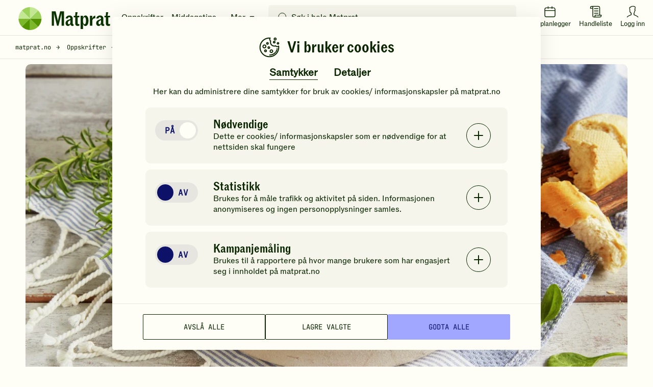

--- FILE ---
content_type: text/html; charset=utf-8
request_url: https://www.matprat.no/oppskrifter/kos/giouvetsi/
body_size: 47084
content:

<!DOCTYPE html>
<html lang="no" style="scroll-behavior: smooth;">
<head>
    <style>.async-hide { opacity: 0 !important} </style>
    <script src="/Sites/OEK.MatPrat.AddOn/Content/dist/Content/Scripts__old/head/contentRelations.js.min?v=lvW49M78SusDhFE5cptYTDownpox-XvF8pdytytQeZo1"></script>
<meta charset="utf-8" /><meta http-equiv="X-UA-Compatible" content="IE=edge,chrome=1" />

	<link rel="icon" href="/Sites/OEK.MatPrat.AddOn/Content/Images/logo/favicon.png?v=6" type="image/png" />
      
<link rel="preload" href="/Sites/OEK.MatPrat.AddOn/Content/Styles/fonts/v2/icomoon.woff?-7cgfdma" crossorigin="anonymous" as="font" />
<link rel="preload" href="/Sites/OEK.MatPrat.AddOn/Content/Styles/fonts/ABCROM/ABCROM-Regular.woff" crossorigin="anonymous" as="font" />
<link rel="preload" href="/Sites/OEK.MatPrat.AddOn/Content/Styles/fonts/ABCROMCondensed/ABCROMCondensed-Medium.woff" crossorigin="anonymous" as="font" />
<link rel="preload" href="/Sites/OEK.MatPrat.AddOn/Content/Styles/fonts/JetBrainsMono/JetBrainsMono-Regular.woff" crossorigin="anonymous" as="font" />
<link rel="preload" href="/Sites/OEK.MatPrat.AddOn/Content/Styles/fonts/OTBulb/OTBulbReverse.woff" crossorigin="anonymous" as="font" />
<link rel="preload" href="/Sites/OEK.MatPrat.AddOn/Content/Styles/fonts/arrows.woff?-q1pi4o" crossorigin="anonymous" as="font" /><title>
	Giouvetsi - gresk lammegryte | Oppskrift - Matprat
</title>
	        <meta name="description" content="Giouvetsi og stifado er begge gode, greske lammegryter. Giouvetsi inneholder små risformede pasta (orzo, kritharaki, risoni) i sausen, og ikke løk som i stifado." />
	        <meta name="viewport" content="width=device-width, initial-scale=1.0, viewport-fit=cover" />
<script type="application/ld+json">
   [{"name":"Giouvetsi","datePublished":"2017-10-04","description":"Giouvetsi og stifado er begge gode, greske lammegryter. Giouvetsi inneholder små risformede pasta (orzo, kritharaki, risoni) i sausen, og ikke løk som i stifado.","estimatedCost":"$$$","cookTime":null,"prepTime":null,"totalTime":"PT40M","keywords":"lammemørbrad, lammeflatbiff, lam flatbiff, lam mørbrad, høyrygg, kokekjøtt, gresk, oksebog, lammegryte, gryterett, ovnsrett, ","recipeYield":"4 PORSJONER","recipeCategory":["Gryter"],"recipeCuisine":["Internasjonal"],"cookingMethod":["Hakke","Koke","Pannesteke","Skjære"],"video":null,"image":["https://images.matprat.no/s2he46ve82"],"author":{"name":"Matprat","@type":"Person"},"recipeIngredient":[" 800 g mørbrad av lam eller lammeflatbiff"," 2 stk. løk"," 2 båter finhakket hvitløk"," 2 ss olivenolje"," 0,5 ts malt allehånde"," 2 stk. laurbærblad"," 1 boks hermetiske tomater"," 2 dl kyllingbuljong (utblandet)"," 1 ts sukker"," 200 g risoni (orzo)"," 1 pose liten babyspinat (kan sløyfes)"],"@context":"https://schema.org","@type":"Recipe","recipeInstructions":[{"@type":"HowToStep","text":"Skjær kjøttet i terninger på 3x3 cm."},{"@type":"HowToStep","text":"Skjær løk i tynne båter, og finhakk hvitløk."},{"@type":"HowToStep","text":"Varm olje i en dyp kjele og brun kjøttet i flere omganger til alt er brunet. Krydre med litt salt og pepper. Tilsett løk og hvitløk og la det steke sammen med kjøttet til slutt."},{"@type":"HowToStep","text":"Tilsett allehånde, laurbærblad, hakkede tomater, buljong og sukker."},{"@type":"HowToStep","text":"Kok opp og la gryten trekke under lokk på svak varme i ca. 15 minutter."},{"@type":"HowToStep","text":"Rør inn risoni, eller kritharaki som det heter på gresk. Sett på lokket og la gryten trekke videre til risonien er kokt. Følg koketiden på pakken. Smak til med salt og pepper."},{"@type":"HowToStep","text":"Vend inn spinat rett før servering."}],"aggregateRating":{"@type":"AggregateRating","ratingValue":4.42857142857143,"ratingCount":7},"nutrition":{"@type":"NutritionInformation","calories":"643 KCAL","carbohydrateContent":"45 G","proteinContent":"47 G","fatContent":"29 G"}}]
</script>
<meta name="theme-color" content="#fefef7" />
        <meta name="google-site-verification" content="bDBv_JHA2hib0MT3FCkmnBFYqsjsbUkqVJUs_7kLQDU" />
    <link rel="canonical" href="https://www.matprat.no/oppskrifter/kos/giouvetsi/" /><link href="/Sites/OEK.MatPrat.AddOn/Content/Styles/bundles?v=CETWj1DhvgKmHT-VUOVTsb14jjkVYcaAeaIah9YYqE41" rel="stylesheet" />
<script src="/Sites/OEK.MatPrat.AddOn/Content/Styles/topScripts?v=pL3z1MJCrYm4ZFLrknPNhnktaCSZqro7ptKZJA3r2hY1"></script>

	    
	<script type="text/javascript">
        fbAppId = 275661345875937;
    </script>
	
	<script src="https://use.typekit.net/tym4ock.js"></script>
    <script>try{Typekit.load({ async: true });}catch(e){}</script>
	
	
    <link href="/Sites/OEK.MatPrat.AddOn/Content/Styles/printContent?v=4BY8hDXLVa81mR7TWCh4dphOnlrlAjVswbXCyjmDSk41" rel="stylesheet" />

    <script src="/campaignBundles?v=m--nnkwgCwAyGKA_h0rJTumFDtL7LXL2lgFOVh9k6DE1"></script>

    

<!-- DataLayer Configuration -->
<script>
    var dataLayer = window.dataLayer = window.dataLayer || [];
    var dimensions = {};

    
        dimensions['dimension1'] = 'Lam og kje,';
    
        dimensions['dimension2'] = 'Kos,Spennende smaker,Lammesesong,';
    
        dimensions['dimension3'] =  '20–40 min';
    
        dimensions['dimension4'] =  'Middels';
    
        dimensions['dimension5'] = 'Giouvetsi';
    
        dimensions['dimension7'] = 9;
    

    dimensions['dimension8'] =   'Middagsrett';
    dimensions['dimension9'] = 'Gryter';
    dimensions['dimension11'] =   'Regular';

    
        dimensions['dimension14'] = 4.40;
    

    dimensions['dimension15'] = 'logged-out';
    dimensions['dimension16'] = 'Oppskrift';

    dataLayer.push(dimensions);

    if ("standalone" in window.navigator && window.navigator.standalone) {
      window.dataLayer.push({
        event: "pwa_standalone_mode",
        pwa_platform: "iOS Safari",
      });
    }

</script>

<!-- Google Tag Manager -->

        <script>
            (function(w,d,s,l,i){w[l]=w[l]||[];w[l].push({'gtm.start':
                new Date().getTime(),event:'gtm.js'});var f=d.getElementsByTagName(s)[0],
                j=d.createElement(s),dl=l!='dataLayer'?'&l='+l:'';j.async=true;
                
                j.src=
                'https://www.googletagmanager.com/gtm.js?id='+i+dl;f.parentNode.insertBefore(j,f);
            })(window,document,'script','dataLayer','GTM-NKQX9L');
        </script>
    

<!-- GA Client ID Collection -->
	

<!-- RECAPTCHA START OF SCRIPT -->
<script src="https://www.google.com/recaptcha/api.js?render=6LfvuNUfAAAAAPRSD--NeJHNI2gx9HYTMhTlo_wG"></script>
<script>
    class matCaptcha {
        constructor(siteKey) {
            this.siteKey = siteKey;
        }

        generateTokenAndExecuteCallback(action, onSuccess, onError) {
            grecaptcha.ready(() => {
                grecaptcha
                    .execute(this.siteKey, { action: action })
                    .then((token) => {
                        onSuccess(token);
                    })
                    .catch(() => {
                        onError(err);
                    });
            });
        }
    }

    var matpratCaptcha = new matCaptcha("6LfvuNUfAAAAAPRSD--NeJHNI2gx9HYTMhTlo_wG");
</script>

<!-- RECAPTCHA END OF SCRIPT --><link rel="preconnect" href="//i.ytimg.com" /><link rel="preconnect" href="//www.youtube.com" /><meta name="msapplication-TileColor" content="#222222" />    
   

<meta property="fb:admins" content="100005957289931" /> 
<meta property="fb:app_id" content="275661345875937" /> 
<meta property="og:title" content="Giouvetsi" />
<meta property="og:type" content="article" />
<meta property="og:url" content="https://www.matprat.no/oppskrifter/kos/giouvetsi/" />
<meta property="og:description" content="Giouvetsi er en gresk lammegryte som du kanskje har spist i Hellas. Den kan på mange måter kan minne om stifado, men er krydret med allehånde i stedet for kanel og kokes med små pastakorn (orzo) som ligner på ris." />
<meta property="og:image" content="https://images.matprat.no/s2he46ve82-normal/710/og.jpg" />
<meta property="og:image:width" content="710" />
<meta property="og:image:height" content="399" />

        <meta property="article:section" content="Kos" />
    

        <meta property="article:tag" content="rank:2" />
    
        <meta property="article:tag" content="Kos" />
    
        <meta property="article:tag" content="Lammesesong" />
    
        <meta property="article:tag" content="20–40 min" />
    
        <meta property="article:tag" content="Middels" />
    
        <meta property="article:tag" content="mørbrad av lam" />
    
        <meta property="article:tag" content="løk" />
    
        <meta property="article:tag" content="hvitløk" />
    
        <meta property="article:tag" content="olivenolje" />
    
        <meta property="article:tag" content="malt allehånde" />
    
        <meta property="article:tag" content="laurbærblad" />
    
        <meta property="article:tag" content="hermetiske tomater" />
    
        <meta property="article:tag" content="kyllingbuljong (utblandet)" />
    
        <meta property="article:tag" content="sukker" />
    
        <meta property="article:tag" content="risoni (orzo)" />
    
        <meta property="article:tag" content="babyspinat" />
    



</head>
<body class="">
	
<!-- Google Tag Manager (noscript) -->
<noscript>
    <iframe src="https://www.googletagmanager.com/ns.html?id=GTM-NKQX9L" height="0" width="0" style="display:none;visibility:hidden"></iframe>
</noscript>
<!-- End Google Tag Manager (noscript) -->

    
    
    <div class="cookies-popup-root" id="cookies-popup-root"></div>
              


    
    <!-- Load Facebook SDK for JavaScript -->

    
    <!-- Load shopping list data -->
    <div id="global-features-root"></div>
    <div id="shoppinglist" data-captcha-sitekey="6LdP7gMcAAAAAD8hWZcDHWg5iJdbRbhxaUvysPDz" data-translated-text='{&quot;title&quot;:&quot;Handleliste&quot;,&quot;back&quot;:&quot;Tilbake&quot;,&quot;addToShoppingList&quot;:&quot;Legg i handlelisten&quot;,&quot;recipeAddedtoShoppingList&quot;:&quot;Oppskriften er lagt i handlelisten&quot;,&quot;removeFromShoppingList&quot;:&quot;Fjern fra handlelisten&quot;,&quot;viewShoppingList&quot;:&quot;Vis handleliste&quot;,&quot;newItemAdded&quot;:&quot;Du har lagt til en ny vare&quot;,&quot;newItemsAdded&quot;:&quot;nye varer varer er lagt til&quot;,&quot;shoppingListCleared&quot;:&quot;Handlelisten er tømt&quot;,&quot;newItemRemoved&quot;:&quot;Du har fjernet en ny vare&quot;,&quot;newItemsRemoved&quot;:&quot;varer er fjernet&quot;,&quot;itemRemoved&quot;:&quot;Du har fjernet en vare&quot;,&quot;itemsRemoved&quot;:&quot;Du har fjernet varer&quot;,&quot;itemsUnchecked&quot;:&quot;Alle markeringer er fjernet&quot;,&quot;itemUnchecked&quot;:&quot;Du har krysset vekk varen&quot;,&quot;linkCopiedToClipboard&quot;:&quot;Lenken er kopiert til utklippstavlen&quot;,&quot;viewList&quot;:&quot;Se handleliste&quot;,&quot;hide&quot;:&quot;Skjul&quot;,&quot;deleteCrossedOffItems&quot;:&quot;Slett avkryssede varer&quot;,&quot;clearShoppingList&quot;:&quot;Tøm handlelisten&quot;,&quot;item&quot;:&quot;vare&quot;,&quot;items&quot;:&quot;varer&quot;,&quot;ingredient&quot;:&quot;Ingrediens&quot;,&quot;byRecipe&quot;:&quot;Sortert etter oppskrift&quot;,&quot;byIngredient&quot;:&quot;Sortert etter ingredienser&quot;,&quot;myItems&quot;:&quot;Mine varer&quot;,&quot;addItem&quot;:&quot;Legg til vare&quot;,&quot;copyLink&quot;:&quot;Kopier lenke&quot;,&quot;sendMail&quot;:&quot;Send e-post&quot;,&quot;sendSms&quot;:&quot;Send SMS&quot;,&quot;addItemToYourShoppingList&quot;:&quot;Legg en vare i handlelisten din&quot;,&quot;save&quot;:&quot;Lagre&quot;,&quot;congratulations&quot;:&quot;Gratulerer!&quot;,&quot;youHaveAllItems&quot;:&quot;Du har handlet alle varene du trenger!&quot;,&quot;getInspirations&quot;:&quot;Få tips til nye ting du kan lage!&quot;,&quot;createListForNextShopping&quot;:&quot;Lag ny handleliste&quot;,&quot;yourListIsEmpty&quot;:&quot;Handlelisten din er tom&quot;,&quot;createYourShoppingList&quot;:&quot;Lag handleliste&quot;,&quot;printList&quot;:&quot;Skriv ut&quot;,&quot;uncheckAll&quot;:&quot;Fjern alle markeringer&quot;,&quot;itemsToBuy&quot;:&quot;varer igjen å handle&quot;,&quot;checkedItems&quot;:&quot;varer er i boks&quot;,&quot;addedToList&quot;:&quot;Lagt til handlelisten&quot;,&quot;emailMsg1&quot;:&quot;Hilsen oss i Matprat&quot;,&quot;emailMsg2&quot;:&quot;Kommentar fra avsender&quot;,&quot;emailMsgEnding&quot;:&quot;Kos deg på handletur!&quot;,&quot;emailMsgHey&quot;:&quot;Hei!&quot;,&quot;emailSenderMsg&quot;:&quot;deler denne handlelisten med deg&quot;,&quot;emailMsgLinkButton&quot;:&quot;Gå til handlelisten&quot;,&quot;sendByEmailMsg&quot;:&quot;Send handlelisten din på e-post&quot;,&quot;enterEmailMsg&quot;:&quot;Sett inn e-post for å dele handlelisten din&quot;,&quot;recipientEmailAddress&quot;:&quot;Mottakers e-post&quot;,&quot;senderName&quot;:&quot;Ditt navn&quot;,&quot;yourMessage&quot;:null,&quot;send&quot;:&quot;Send&quot;,&quot;smsSent&quot;:&quot;SMS er sendt&quot;,&quot;emailSent&quot;:&quot;E-post er sendt&quot;,&quot;emailCaution&quot;:&quot;Informasjonen blir ikke lagret. Den blir kun brukt til å sende handlelisten.&quot;,&quot;sendBySmsMsg&quot;:&quot;Send handlelisten din på SMS&quot;,&quot;enterPhoneNumberMsg&quot;:&quot;Sett inn et mobilnummer for å dele handlelisten din&quot;,&quot;yourPhoneNumber&quot;:&quot;Mobilnummer&quot;,&quot;phoneNumberCaution&quot;:&quot;Mobilnummeret blir ikke lagret, det blir kun brukt til å sende handlelisten&quot;,&quot;linkIsNotValid&quot;:&quot;Lenken er ugyldig&quot;,&quot;phoneNumberIsNotValid&quot;:&quot;Mobilnummeret er ikke gyldig&quot;,&quot;recipientEmailIsNotValid&quot;:&quot;E-postadressen er ikke gyldig&quot;,&quot;senderEmailIsNotValid&quot;:&quot;E-postadressen er ikke gyldig&quot;,&quot;shareShoppingList&quot;:&quot;Del handlelisten&quot;,&quot;getLinkToYourList&quot;:&quot;Motta lenke til handlelisten&quot;,&quot;openShoppingList&quot;:&quot;Forhåndsvisning av handlelisten&quot;,&quot;turnIntoChecklist&quot;:&quot;Gjør listen din om til en sjekkliste du kan dele med venner eller familie!&quot;,&quot;areYouSure&quot;:&quot;Er du sikker på at du vil fjerne oppskriften?&quot;,&quot;yes&quot;:&quot;Ja&quot;,&quot;no&quot;:&quot;Nei&quot;,&quot;portions&quot;:&quot;PORSJONER&quot;,&quot;landscapePopupHeader&quot;:&quot;Hold mobilen i stående retning&quot;,&quot;landscapePopupText&quot;:&quot;Da fungerer handlelisten best!&quot;,&quot;recipeProcessHeaderText&quot;:&quot;Slik gjør du&quot;,&quot;recipeIngredientsHeaderText&quot;:&quot;Ingredienser&quot;,&quot;recipePortionsHeaderText&quot;:&quot;Mer info&quot;,&quot;recipeNutritionsHeaderText&quot;:&quot;Næringsinnhold&quot;,&quot;recipeNutritionsAboutText&quot;:&quot;Beregnet per porsjon basert på oppskriften. Næringsinnholdet vil variere med størrelsen på porsjon og valgt tilbehør.&quot;,&quot;recipeRatingRateText&quot;:&quot;Vurder oppskriften&quot;,&quot;recipeRatingYourRatingText&quot;:&quot;Din vurdering&quot;,&quot;recipeRatingRateAgaingText&quot;:&quot;Vil du ombestemme deg? Gi en ny vurdering!&quot;,&quot;recipeRatingSaveText&quot;:&quot;Send&quot;,&quot;recipeRatingConfirmText&quot;:&quot;Hvor mange stjerner vil du gi denne oppskriften?&quot;,&quot;recipeRatingYummyText&quot;:&quot;Yummy!&quot;,&quot;recipeLeftoversHeaderText&quot;:&quot;Bruk opp restene!&quot;,&quot;recipeLeftoversAboutText&quot;:&quot;Har du noe til overs fra du lagde denne retten? Prøv denne oppskriften!&quot;,&quot;recipeMoreIdeasHeaderText&quot;:&quot;Du liker kanskje disse også&quot;,&quot;recipeSustainabilityAndProductionHeaderText&quot;:&quot;Andre ting du kanskje synes er interessant&quot;,&quot;weeklyMenuPlannerText&quot;:&quot;Legg i ukeplanen&quot;}' data-is-authenticated="False"></div>
    <div id="shoppinglist-popup"></div>
    <div id="modals-root"></div>
    <div id="planner-modals-root"></div>
    <div id="toast-messages-root"></div>

	<!--[if lt IE 8]>
			<p class="browsehappy">You are using an <strong>outdated</strong> browser. Please <a href="http://browsehappy.com/">upgrade your browser</a> to improve your experience.</p>
		<![endif]-->
	
	
	<form method="post" action="/oppskrifter/kos/giouvetsi/" id="form" class="margin-0">
<div class="aspNetHidden">
<input type="hidden" name="__VIEWSTATE" id="__VIEWSTATE" value="YYf4C+rhqGvGOqOgGIWniVxNSmBcj0YK3tWjiLAk0fhMR0aEhvhQDD/zTTqKXGTRZDGTmsYLgIn7SoM3Q2+S3QR0ZXw=" />
</div>


<script src="//w.soundcloud.com/player/api.js" type="text/javascript"></script>
<script src="/Sites/OEK.MatPrat.AddOn/Content/Scripts__old/SoundCloud.js" type="text/javascript"></script>
<div class="aspNetHidden">

	<input type="hidden" name="__VIEWSTATEGENERATOR" id="__VIEWSTATEGENERATOR" value="8FF9F62D" />
</div>
        <div id="common-captions" data-model="{&quot;menu&quot;:{&quot;translations&quot;:{&quot;moreBtn&quot;:&quot;Mer&quot;,&quot;menuBtn&quot;:&quot;Meny&quot;,&quot;toolsTitle&quot;:&quot;Nyttige verktøy&quot;,&quot;searchInputPlaceholder&quot;:&quot;Søk i hele Matprat&quot;,&quot;showResultsBtn&quot;:&quot;Vis resultater&quot;,&quot;luckyShotCaptions&quot;:{&quot;pickDayText&quot;:&quot;Velg dag&quot;,&quot;addToDayText&quot;:&quot;Legg til valgt dag&quot;,&quot;luckyShotText&quot;:&quot;Ta sjansen!&quot;,&quot;tryAgainText&quot;:&quot;Prøv igjen&quot;,&quot;addToPlannerText&quot;:&quot;Legg i ukeplanleggeren&quot;}},&quot;menuLinks&quot;:[{&quot;url&quot;:&quot;/oppskrifter/&quot;,&quot;text&quot;:&quot;Oppskrifter&quot;},{&quot;url&quot;:&quot;/artikler/middagstips/&quot;,&quot;text&quot;:&quot;Middagstips&quot;},{&quot;url&quot;:&quot;/lar-mer/&quot;,&quot;text&quot;:&quot;Matlaging&quot;},{&quot;url&quot;:&quot;/barekraftig-matproduksjon/&quot;,&quot;text&quot;:&quot;Samfunn&quot;},{&quot;url&quot;:&quot;/livsstil/&quot;,&quot;text&quot;:&quot;Kosthold&quot;},{&quot;url&quot;:&quot;/biff/&quot;,&quot;text&quot;:&quot;Biffguiden&quot;}],&quot;menuTools&quot;:{&quot;recipes&quot;:{&quot;url&quot;:&quot;/oppskrifter/&quot;,&quot;text&quot;:&quot;Oppskrifter&quot;},&quot;fridge&quot;:{&quot;url&quot;:&quot;/hva-har-du-i-kjoleskapet/&quot;,&quot;text&quot;:&quot;Hva har du i kjøleskapet?&quot;},&quot;planner&quot;:{&quot;url&quot;:&quot;/ukeplanlegger/&quot;,&quot;text&quot;:&quot;Ukeplanlegger&quot;},&quot;measurement&quot;:{&quot;url&quot;:&quot;/artikler/mengde-mal-og-vekt/mal-og-vekt/&quot;,&quot;text&quot;:&quot;Mål &amp; Vekt kalkulatorer&quot;},&quot;minMatprat&quot;:{&quot;url&quot;:&quot;/min-matprat/&quot;,&quot;loginText&quot;:&quot;Logg inn&quot;,&quot;minMatpratText&quot;:&quot;Min Matprat&quot;},&quot;luckyShot&quot;:{&quot;text&quot;:&quot;Ta sjansen&quot;},&quot;shoppingList&quot;:{&quot;text&quot;:&quot;Handleliste&quot;},&quot;industry&quot;:{&quot;url&quot;:&quot;/bransje/&quot;,&quot;text&quot;:&quot;Bransje&quot;},&quot;chatbot&quot;:{&quot;url&quot;:&quot;/assistent&quot;,&quot;text&quot;:&quot;Chat&quot;}},&quot;searchPageUrl&quot;:&quot;/sok/&quot;},&quot;footer&quot;:{&quot;socialLinks&quot;:{&quot;facebook&quot;:&quot;https://www.facebook.com/Matprat&quot;,&quot;twitter&quot;:&quot;https://twitter.com/matprat_no&quot;,&quot;youtube&quot;:&quot;https://youtube.com/Matprat&quot;,&quot;instagram&quot;:&quot;https://instagram.com/matprat.no/&quot;,&quot;instagramSocialThemes&quot;:&quot;https://www.instagram.com/praten.bak.maten/&quot;},&quot;links&quot;:[{&quot;title&quot;:&quot;Om Matprat&quot;,&quot;href&quot;:&quot;/om-oss/&quot;,&quot;target&quot;:&quot;_self&quot;},{&quot;title&quot;:&quot;Ansatte&quot;,&quot;href&quot;:&quot;/ansatte/&quot;,&quot;target&quot;:&quot;_self&quot;},{&quot;title&quot;:&quot;Kontakt oss&quot;,&quot;href&quot;:&quot;/kontakt-oss/&quot;,&quot;target&quot;:&quot;_self&quot;},{&quot;title&quot;:&quot;Nyhetsrom&quot;,&quot;href&quot;:&quot;/nyhetsrom/&quot;,&quot;target&quot;:&quot;_self&quot;},{&quot;title&quot;:&quot;Matprat-ekspertene&quot;,&quot;href&quot;:&quot;/matprat-ekspertene/&quot;,&quot;target&quot;:&quot;_self&quot;},{&quot;title&quot;:&quot;Podcast&quot;,&quot;href&quot;:&quot;/podcast/&quot;,&quot;target&quot;:&quot;_self&quot;},{&quot;title&quot;:&quot;Film&quot;,&quot;href&quot;:&quot;/film/&quot;,&quot;target&quot;:&quot;_self&quot;},{&quot;title&quot;:&quot;Bransje&quot;,&quot;href&quot;:&quot;/bransje/&quot;,&quot;target&quot;:&quot;_self&quot;},{&quot;title&quot;:&quot;Retningslinjer for bruk av innhold&quot;,&quot;href&quot;:&quot;/retningslinjer-for-bruk-av-innhold/&quot;,&quot;target&quot;:&quot;_self&quot;},{&quot;title&quot;:&quot;Datainnsamling&quot;,&quot;href&quot;:&quot;/datainnsamling/&quot;,&quot;target&quot;:&quot;_self&quot;},{&quot;title&quot;:&quot;Personvern&quot;,&quot;href&quot;:&quot;/personvern/&quot;,&quot;target&quot;:&quot;_self&quot;},{&quot;title&quot;:&quot;Vilkår for bruk av \&quot;Min Matprat\&quot;&quot;,&quot;href&quot;:&quot;/vilkar-for-bruk-av-min-matprat/&quot;,&quot;target&quot;:&quot;_self&quot;},{&quot;title&quot;:&quot;For barna: MatStart&quot;,&quot;href&quot;:&quot;/link/2253b3dc60d44d71859539104178c853.aspx&quot;,&quot;target&quot;:&quot;_blank&quot;},{&quot;title&quot;:&quot;Kronikker og debatt&quot;,&quot;href&quot;:&quot;/kronikker-og-debatt/&quot;,&quot;target&quot;:&quot;_self&quot;},{&quot;title&quot;:&quot;Oppdelingsguiden&quot;,&quot;href&quot;:&quot;/oppdelingsguiden/&quot;,&quot;target&quot;:&quot;_self&quot;}],&quot;homePage&quot;:&quot;/&quot;,&quot;cookiePage&quot;:&quot;/datainnsamling/&quot;,&quot;privacyPage&quot;:&quot;/personvern/&quot;,&quot;version&quot;:&quot;11.21.1.17795&quot;},&quot;shoppingList&quot;:{&quot;title&quot;:&quot;Handleliste&quot;,&quot;back&quot;:&quot;Tilbake&quot;,&quot;addToShoppingList&quot;:&quot;Legg i handlelisten&quot;,&quot;recipeAddedtoShoppingList&quot;:&quot;Oppskriften er lagt i handlelisten&quot;,&quot;removeFromShoppingList&quot;:&quot;Fjern fra handlelisten&quot;,&quot;viewShoppingList&quot;:&quot;Vis handleliste&quot;,&quot;newItemAdded&quot;:&quot;Du har lagt til en ny vare&quot;,&quot;newItemsAdded&quot;:&quot;nye varer varer er lagt til&quot;,&quot;shoppingListCleared&quot;:&quot;Handlelisten er tømt&quot;,&quot;newItemRemoved&quot;:&quot;Du har fjernet en ny vare&quot;,&quot;newItemsRemoved&quot;:&quot;varer er fjernet&quot;,&quot;itemRemoved&quot;:&quot;Du har fjernet en vare&quot;,&quot;itemsRemoved&quot;:&quot;Du har fjernet varer&quot;,&quot;itemsUnchecked&quot;:&quot;Alle markeringer er fjernet&quot;,&quot;itemUnchecked&quot;:&quot;Du har krysset vekk varen&quot;,&quot;linkCopiedToClipboard&quot;:&quot;Lenken er kopiert til utklippstavlen&quot;,&quot;viewList&quot;:&quot;Se handleliste&quot;,&quot;hide&quot;:&quot;Skjul&quot;,&quot;deleteCrossedOffItems&quot;:&quot;Slett avkryssede varer&quot;,&quot;clearShoppingList&quot;:&quot;Tøm handlelisten&quot;,&quot;item&quot;:&quot;vare&quot;,&quot;items&quot;:&quot;varer&quot;,&quot;ingredient&quot;:&quot;Ingrediens&quot;,&quot;byRecipe&quot;:&quot;Sortert etter oppskrift&quot;,&quot;byIngredient&quot;:&quot;Sortert etter ingredienser&quot;,&quot;myItems&quot;:&quot;Mine varer&quot;,&quot;addItem&quot;:&quot;Legg til vare&quot;,&quot;copyLink&quot;:&quot;Kopier lenke&quot;,&quot;sendMail&quot;:&quot;Send e-post&quot;,&quot;sendSms&quot;:&quot;Send SMS&quot;,&quot;addItemToYourShoppingList&quot;:&quot;Legg en vare i handlelisten din&quot;,&quot;save&quot;:&quot;Lagre&quot;,&quot;congratulations&quot;:&quot;Gratulerer!&quot;,&quot;youHaveAllItems&quot;:&quot;Du har handlet alle varene du trenger!&quot;,&quot;getInspirations&quot;:&quot;Få tips til nye ting du kan lage!&quot;,&quot;createListForNextShopping&quot;:&quot;Lag ny handleliste&quot;,&quot;yourListIsEmpty&quot;:&quot;Handlelisten din er tom&quot;,&quot;createYourShoppingList&quot;:&quot;Lag handleliste&quot;,&quot;printList&quot;:&quot;Skriv ut&quot;,&quot;uncheckAll&quot;:&quot;Fjern alle markeringer&quot;,&quot;itemsToBuy&quot;:&quot;varer igjen å handle&quot;,&quot;checkedItems&quot;:&quot;varer er i boks&quot;,&quot;addedToList&quot;:&quot;Lagt til handlelisten&quot;,&quot;emailMsg1&quot;:&quot;Hilsen oss i Matprat&quot;,&quot;emailMsg2&quot;:&quot;Kommentar fra avsender&quot;,&quot;emailMsgEnding&quot;:&quot;Kos deg på handletur!&quot;,&quot;emailMsgHey&quot;:&quot;Hei!&quot;,&quot;emailSenderMsg&quot;:&quot;deler denne handlelisten med deg&quot;,&quot;emailMsgLinkButton&quot;:&quot;Gå til handlelisten&quot;,&quot;sendByEmailMsg&quot;:&quot;Send handlelisten din på e-post&quot;,&quot;enterEmailMsg&quot;:&quot;Sett inn e-post for å dele handlelisten din&quot;,&quot;recipientEmailAddress&quot;:&quot;Mottakers e-post&quot;,&quot;senderName&quot;:&quot;Ditt navn&quot;,&quot;yourMessage&quot;:null,&quot;send&quot;:&quot;Send&quot;,&quot;smsSent&quot;:&quot;SMS er sendt&quot;,&quot;emailSent&quot;:&quot;E-post er sendt&quot;,&quot;emailCaution&quot;:&quot;Informasjonen blir ikke lagret. Den blir kun brukt til å sende handlelisten.&quot;,&quot;sendBySmsMsg&quot;:&quot;Send handlelisten din på SMS&quot;,&quot;enterPhoneNumberMsg&quot;:&quot;Sett inn et mobilnummer for å dele handlelisten din&quot;,&quot;yourPhoneNumber&quot;:&quot;Mobilnummer&quot;,&quot;phoneNumberCaution&quot;:&quot;Mobilnummeret blir ikke lagret, det blir kun brukt til å sende handlelisten&quot;,&quot;linkIsNotValid&quot;:&quot;Lenken er ugyldig&quot;,&quot;phoneNumberIsNotValid&quot;:&quot;Mobilnummeret er ikke gyldig&quot;,&quot;recipientEmailIsNotValid&quot;:&quot;E-postadressen er ikke gyldig&quot;,&quot;senderEmailIsNotValid&quot;:&quot;E-postadressen er ikke gyldig&quot;,&quot;shareShoppingList&quot;:&quot;Del handlelisten&quot;,&quot;getLinkToYourList&quot;:&quot;Motta lenke til handlelisten&quot;,&quot;openShoppingList&quot;:&quot;Forhåndsvisning av handlelisten&quot;,&quot;turnIntoChecklist&quot;:&quot;Gjør listen din om til en sjekkliste du kan dele med venner eller familie!&quot;,&quot;areYouSure&quot;:&quot;Er du sikker på at du vil fjerne oppskriften?&quot;,&quot;yes&quot;:&quot;Ja&quot;,&quot;no&quot;:&quot;Nei&quot;,&quot;portions&quot;:&quot;PORSJONER&quot;,&quot;landscapePopupHeader&quot;:&quot;Hold mobilen i stående retning&quot;,&quot;landscapePopupText&quot;:&quot;Da fungerer handlelisten best!&quot;,&quot;recipeProcessHeaderText&quot;:&quot;Slik gjør du&quot;,&quot;recipeIngredientsHeaderText&quot;:&quot;Ingredienser&quot;,&quot;recipePortionsHeaderText&quot;:&quot;Mer info&quot;,&quot;recipeNutritionsHeaderText&quot;:&quot;Næringsinnhold&quot;,&quot;recipeNutritionsAboutText&quot;:&quot;Beregnet per porsjon basert på oppskriften. Næringsinnholdet vil variere med størrelsen på porsjon og valgt tilbehør.&quot;,&quot;recipeRatingRateText&quot;:&quot;Vurder oppskriften&quot;,&quot;recipeRatingYourRatingText&quot;:&quot;Din vurdering&quot;,&quot;recipeRatingRateAgaingText&quot;:&quot;Vil du ombestemme deg? Gi en ny vurdering!&quot;,&quot;recipeRatingSaveText&quot;:&quot;Send&quot;,&quot;recipeRatingConfirmText&quot;:&quot;Hvor mange stjerner vil du gi denne oppskriften?&quot;,&quot;recipeRatingYummyText&quot;:&quot;Yummy!&quot;,&quot;recipeLeftoversHeaderText&quot;:&quot;Bruk opp restene!&quot;,&quot;recipeLeftoversAboutText&quot;:&quot;Har du noe til overs fra du lagde denne retten? Prøv denne oppskriften!&quot;,&quot;recipeMoreIdeasHeaderText&quot;:&quot;Du liker kanskje disse også&quot;,&quot;recipeSustainabilityAndProductionHeaderText&quot;:&quot;Andre ting du kanskje synes er interessant&quot;,&quot;weeklyMenuPlannerText&quot;:&quot;Legg i ukeplanen&quot;},&quot;planner&quot;:{&quot;title&quot;:&quot;Ukeplanlegger&quot;,&quot;thumbnailImageUrl&quot;:&quot;https://images.matprat.no/nxp5lazutq&quot;,&quot;searchRecipesText&quot;:&quot;Finn oppskrifter og legg dem i ukeplanen din&quot;,&quot;luckyShotText&quot;:&quot;Ta sjansen!&quot;,&quot;addWeekText&quot;:&quot;Legg hele uka i handlelisten&quot;,&quot;saveToWeeklyPlansText&quot;:&quot;Lagre i mine ukeplaner&quot;,&quot;clearWeekText&quot;:&quot;Fjern alle oppskriftene&quot;,&quot;addToPlannerText&quot;:&quot;Legg i ukeplanleggeren&quot;,&quot;tryAgainText&quot;:&quot;Prøv igjen&quot;,&quot;pickDayText&quot;:&quot;Velg dag&quot;,&quot;pickWeekText&quot;:&quot;Velg uke&quot;,&quot;addToDayText&quot;:&quot;Legg til valgt dag&quot;,&quot;addToWeekText&quot;:&quot;Legg til valgt uke&quot;,&quot;setWeeklyPlanNameText&quot;:&quot;Gi ukeplanen et navn&quot;,&quot;addAllToShoppingListText&quot;:&quot;Legg i handlelisten&quot;,&quot;addAllToPlannerText&quot;:&quot;Legg alle oppskriftene i ukeplanen&quot;,&quot;editWeeklyPlanText&quot;:&quot;Rediger ukeplanen&quot;,&quot;mergePlannersMessageText&quot;:&quot;Du har lagt noen oppskrifter i ukeplanen din, før du logget inn. Vil du legge dem til, i tillegg til oppskriftene du kanskje allerede har i ukeplanen?&quot;,&quot;mergingConfirmationText&quot;:&quot;Ja, legg til alle&quot;,&quot;cancelMergingText&quot;:&quot;Ikke legg til&quot;,&quot;moveToOtherDayText&quot;:&quot;Flytt til en annen dag&quot;,&quot;backToPlannerText&quot;:&quot;Tilbake til ukeplanleggeren&quot;,&quot;saveWeeklyPlanMessageText&quot;:&quot;Du finner planen din under Min Matprat&quot;,&quot;addAllWeeklyMenuText&quot;:&quot;Legg til alt i planleggeren min&quot;,&quot;deleteRecipesWarningText&quot;:&quot;Er du sikker på at du vil fjerne alle oppskriftene?&quot;,&quot;deletePlannerWarningText&quot;:&quot;Er du sikker på at du vil fjerne planleggeren?&quot;,&quot;editPlannerTitleText&quot;:&quot;Rediger ukeplan&quot;,&quot;editPlannerSubtitleText&quot;:&quot;Gi planen nytt navn&quot;,&quot;filtersHeader&quot;:&quot;Filter&quot;,&quot;noRecipesHeader&quot;:&quot;Vi har ingen oppskrifter!&quot;,&quot;noRecipesText&quot;:&quot;Forsøk igjen med andre ord eller fjern eventuelle valg i filteret!&quot;,&quot;clearAllFiltersText&quot;:&quot;Tøm filter&quot;,&quot;ingredientsFilterPlaceholder&quot;:&quot;Skriv inn ingredienser&quot;,&quot;ingredientGroupSuffixText&quot;:&quot;Ingrediensgruppe&quot;,&quot;recipesAvailableText&quot;:&quot;oppskrifter tilgjengelig&quot;,&quot;changeButtonText&quot;:&quot;Bruk&quot;,&quot;fridgeLinkHeaderText&quot;:&quot;Kast mindre mat!&quot;,&quot;fridgeLinkSubHeaderText&quot;:&quot;Bruk opp restene dine...&quot;,&quot;addToPlannerFromWeeklyMenuPopupButtonText&quot;:&quot;Gå til ukeplanleggeren&quot;,&quot;addToPlannerFromWeeklyMenuPopupInfoText&quot;:&quot;Du har nå lagt denne ukemenyen i planleggeren din&quot;,&quot;addToPlannerFromWeeklyMenuMainButtonText&quot;:&quot;Legg uka i planleggeren&quot;,&quot;weeklyMenuTitleText&quot;:&quot;Se vårt forslag til en variert ukemeny&quot;,&quot;weeklyMenuOpenButtonText&quot;:&quot;Ukemeny for uke&quot;,&quot;noteAddText&quot;:&quot;Legg til notat&quot;,&quot;noteEditText&quot;:&quot;Rediger notat&quot;,&quot;noteSaveText&quot;:&quot;Lagre notat&quot;,&quot;noteInputPlaceholder&quot;:&quot;Legg inn valgfri tekst (for eksempel \&quot;Bursdag hos bestefar\&quot; eller \&quot;Restemiddag\&quot;&quot;,&quot;noteConfirmDiscardQuestionText&quot;:&quot;Er du sikker på at du vil avbryte redigeringen?&quot;,&quot;noteConfirmDiscardYesText&quot;:&quot;Ja, avbryt&quot;,&quot;noteConfirmDiscardNoText&quot;:&quot;Nei, gå tilbake&quot;,&quot;noteConfirmDeleteQuestionText&quot;:&quot;Er du sikker på at du vil slette notatet ditt?&quot;,&quot;noteConfirmDeleteYesText&quot;:&quot;Ja, slett notat&quot;,&quot;noteConfirmDeleteNoText&quot;:&quot;Nei, gå tilbake&quot;,&quot;noteEditDateText&quot;:&quot;Endre dato&quot;,&quot;addedRecipesToShoppingListText&quot;:&quot;Oppskriften er lagt i handlelisten&quot;},&quot;cookies&quot;:{&quot;cookiesSimpleModal&quot;:{&quot;title&quot;:&quot;Vi bruker cookies&quot;,&quot;content&quot;:&quot;&lt;p>Vi bruker analyseverkt&amp;oslash;y for &amp;aring; m&amp;aring;le trafikken p&amp;aring; v&amp;aring;re nettsider, og informasjonskapsler som grunnlag for videreutvikling av v&amp;aring;re tjenester. Om du velger &amp;aring; bruke matprat.no blir anonymisert brukerdata samlet inn, men ingen personopplysninger om deg vil samles eller lagres.&lt;/p>&quot;,&quot;showDetailsButton&quot;:&quot;Endre innstillinger&quot;,&quot;acceptAllCookiesButton&quot;:&quot;Godta alle&quot;},&quot;cookieDetailsModal&quot;:{&quot;saveSelectedCookiesButton&quot;:&quot;Lagre valgte&quot;,&quot;acceptAllCookiesButton&quot;:&quot;Godta alle&quot;,&quot;rejectAllCookiesButton&quot;:&quot;Avslå alle&quot;,&quot;selectionTabButton&quot;:&quot;Samtykker&quot;,&quot;informationTabButton&quot;:&quot;Detaljer&quot;,&quot;selectionTab&quot;:{&quot;title&quot;:&quot;&lt;p>Her kan du administrere dine samtykker for bruk av cookies/ informasjonskapsler p&amp;aring; matprat.no&lt;/p>&quot;,&quot;cookies&quot;:{&quot;necessary&quot;:{&quot;name&quot;:&quot;Nødvendige&quot;,&quot;description&quot;:&quot;Dette er cookies/ informasjonskapsler som er nødvendige for at nettsiden skal fungere&quot;,&quot;content&quot;:&quot;&lt;p>For at vi skal ha mulighet til &amp;aring; drifte matprat.no og tilby helt standard funksjonalitet, m&amp;aring; et minimum av informasjonskapsler v&amp;aelig;re p&amp;aring;. Disse kan du derfor ikke velge &amp;aring; sl&amp;aring; av. Det er ikke mulig &amp;aring; spore deg som person, bare generell data om bruken av nettsiden.&lt;/p>\n&lt;p>Hvis du ikke &amp;oslash;nsker at vi skal bruke de n&amp;oslash;dvendige informasjonskapslene heller, kan du sl&amp;aring; av disse i nettleseren din. Men da er det mange ting som ikke vil virke n&amp;aring;r du bruker nettsiden.&lt;/p>&quot;},&quot;personalization&quot;:{&quot;name&quot;:&quot;Statistikk&quot;,&quot;description&quot;:&quot;Brukes for å måle trafikk og aktivitet på siden. Informasjonen anonymiseres og ingen personopplysninger samles.&quot;,&quot;content&quot;:&quot;&lt;p>Informasjonskapslene brukes for &amp;aring; m&amp;aring;le bruk og trafikk p&amp;aring; matprat.no. Eksempler p&amp;aring; informasjon som blir lagret er antall sidevisninger, hvordan du fant nettstedet, antall bes&amp;oslash;k og hvordan du navigerer p&amp;aring; siden. Hensikten er &amp;aring; hjelpe oss til &amp;aring; &amp;oslash;ke brukervennligheten p&amp;aring; nettstedet, forbedre eksisterende og tilby ny funksjonalitet.&amp;nbsp;&lt;/p>&quot;},&quot;marketing&quot;:{&quot;name&quot;:&quot;Kampanjemåling&quot;,&quot;description&quot;:&quot;Brukes til å rapportere på hvor mange brukere som har engasjert seg i innholdet på matprat.no&quot;,&quot;content&quot;:&quot;&lt;p>Informasjonskapslene brukes til &amp;aring; rapportere p&amp;aring; hvor mange brukere som har engasjert seg i innholdet p&amp;aring; matprat.no. Det kan eksempelvis v&amp;aelig;re sett oppskrift, tid brukt p&amp;aring; side eller navigert videre inn i universet matprat.no. Denne dataen sendes til annonseplattformene, og brukes til m&amp;aring;ling og optimalisering av kommende kampanjer&lt;/p>&quot;}}},&quot;informationTab&quot;:{&quot;title&quot;:&quot;&lt;p>Her finner du teknisk beskrivelse av de ulike typene data vi samler og bruker.&lt;/p>&quot;,&quot;cookieGroups&quot;:[{&quot;groupTitle&quot;:null,&quot;cookies&quot;:[{&quot;name&quot;:&quot;Hva er cookies/ informasjonskapsler?&quot;,&quot;description&quot;:&quot;Informasjonskapsler er små tekstfiler som plasseres på din datamaskin når du laster ned en nettside.&quot;,&quot;content&quot;:&quot;&lt;p>Slike informasjonskapsler innhenter blant annet informasjon om nettleser, oppl&amp;oslash;sning, operativsystem hos brukerne, samt informasjon om hvorvidt brukeren er p&amp;aring;logget eller ikke.&lt;/p>\n&lt;p>Form&amp;aring;let med dette er &amp;aring; gj&amp;oslash;re din bruk av tjenesten raskere og bedre. Ved &amp;aring; endre innstillingene p&amp;aring; din datamaskin kan du forhindre bruk av informasjonskapsler, men du vil da kunne oppleve at ikke alle funksjoner p&amp;aring; nettstedet vil fungere. Bruker kan ogs&amp;aring; slette informasjonskapslene p&amp;aring; maskinen sin manuelt etter &amp;aring; ha bes&amp;oslash;kt et nettsted.&amp;nbsp;&lt;/p>\n&lt;p>Loven om elektronisk kommunikasjon krever at vi informerer brukere av nettsiden om v&amp;aring;r bruk av informasjonskapsler. Paragrafen om informasjonskapsler sier f&amp;oslash;lgende:&lt;/p>\n&lt;p>&lt;span class=\&quot;rich-text--heading3\&quot;>&amp;sect; 2-7b Bruk av informasjonskapsler/cookies&lt;br />&lt;/span>&lt;br />Lagring av opplysninger i brukers kommunikasjonsutstyr, eller &amp;aring; skaffe seg adgang til slike, er ikke tillatt uten at brukeren er informert om hvilke opplysninger som behandles, form&amp;aring;let med behandlingen, hvem som behandler opplysningene, og har samtykket til dette. F&amp;oslash;rste punktum er ikke til hinder for teknisk lagring av eller adgang til opplysninger:&lt;br />1. utelukkende for det form&amp;aring;l &amp;aring; overf&amp;oslash;re kommunikasjon i et elektronisk kommunikasjonsnett&lt;br />2. som er n&amp;oslash;dvendig for &amp;aring; levere en informasjonssamfunnstjeneste etter brukerens uttrykkelige foresp&amp;oslash;rsel.&lt;/p>\n&lt;p>&lt;span class=\&quot;rich-text--heading3\&quot; style=\&quot;font-size: 16pt;\&quot;>Under kan du se hvilke informasjonskapsler som brukes p&amp;aring; matprat.no.&lt;/span>&lt;/p>&quot;}]},{&quot;groupTitle&quot;:&quot;Nødvendige&quot;,&quot;cookies&quot;:[{&quot;name&quot;:&quot;Diverse nødvendige informasjonskapsler&quot;,&quot;description&quot;:&quot;Disse brukes for å lagre data underveis i økten din, for eksempel hvis du vil logge inn eller legge noe i handlelisten din. Ingen persondata samles inn.&quot;,&quot;content&quot;:&quot;&lt;table style=\&quot;height: 867px;\&quot;>\n&lt;thead>\n&lt;tr style=\&quot;height: 46px;\&quot;>\n&lt;th style=\&quot;height: 46px; width: 201px;\&quot;>\n&lt;p>&lt;strong>Navn&lt;/strong>&lt;/p>\n&lt;/th>\n&lt;th style=\&quot;height: 46px; width: 110px;\&quot;>\n&lt;p>&lt;strong>Varighet&lt;/strong>&lt;/p>\n&lt;/th>\n&lt;th style=\&quot;height: 46px; width: 293px;\&quot;>\n&lt;p>&lt;strong>Beskrivelse&lt;/strong>&lt;/p>\n&lt;/th>\n&lt;/tr>\n&lt;/thead>\n&lt;tbody>\n&lt;tr style=\&quot;height: 100px;\&quot;>\n&lt;td style=\&quot;height: 100px; width: 201px;\&quot;>\n&lt;p>ARRAffinity&lt;/p>\n&lt;/td>\n&lt;td style=\&quot;height: 100px; width: 110px;\&quot;>\n&lt;p>Session/ &amp;oslash;kt&lt;/p>\n&lt;/td>\n&lt;td style=\&quot;height: 100px; width: 293px;\&quot;>\n&lt;p>Informasjonskapsel relatert til l&amp;oslash;sninger som benytter Windows Azure for &amp;aring; kunne differensiere trafikk mellom ulike servere.&lt;/p>\n&lt;/td>\n&lt;/tr>\n&lt;tr style=\&quot;height: 118px;\&quot;>\n&lt;td style=\&quot;height: 118px; width: 201px;\&quot;>\n&lt;p>.ASPXANONYMOUS&lt;/p>\n&lt;/td>\n&lt;td style=\&quot;height: 118px; width: 110px;\&quot;>\n&lt;p>2 m&amp;aring;neder&lt;/p>\n&lt;/td>\n&lt;td style=\&quot;height: 118px; width: 293px;\&quot;>\n&lt;p>Informasjonskapslene er midlertidige og eksisterer kun i minnet s&amp;aring; lenge du bes&amp;oslash;ker nettsiden. Den inneholder ingen sensitiv informasjon og slettes n&amp;aring;r du lukker nettleseren.&lt;/p>\n&lt;/td>\n&lt;/tr>\n&lt;tr style=\&quot;height: 137px;\&quot;>\n&lt;td style=\&quot;height: 137px; width: 201px;\&quot;>\n&lt;p>ASP.NET SessionId&lt;/p>\n&lt;/td>\n&lt;td style=\&quot;height: 137px; width: 110px;\&quot;>\n&lt;p>Session/ &amp;oslash;kt&lt;/p>\n&lt;/td>\n&lt;td style=\&quot;height: 137px; width: 293px;\&quot;>\n&lt;p>Informasjonskapsel er kun midlertidig og eksisterer kun i minnet s&amp;aring; lenge du bes&amp;oslash;ker websiden. Denne informasjonskapselen inneholder ingen sensitiv informasjon og blir slettet n&amp;aring;r du lukker nettleseren.&lt;/p>\n&lt;/td>\n&lt;/tr>\n&lt;tr style=\&quot;height: 82px;\&quot;>\n&lt;td style=\&quot;height: 82px; width: 201px;\&quot;>\n&lt;p>Internaltraffic&lt;/p>\n&lt;/td>\n&lt;td style=\&quot;height: 82px; width: 110px;\&quot;>\n&lt;p>2 &amp;aring;r&lt;/p>\n&lt;/td>\n&lt;td style=\&quot;height: 82px; width: 293px;\&quot;>\n&lt;p>Brukes bare internt i Matprat, s&amp;aring; v&amp;aring;r bruk av l&amp;oslash;sningene ikke telles i totaltrafikken.&lt;/p>\n&lt;/td>\n&lt;/tr>\n&lt;tr style=\&quot;height: 64px;\&quot;>\n&lt;td style=\&quot;height: 64px; width: 201px;\&quot;>\n&lt;p>marketing-cookies-consent&lt;/p>\n&lt;/td>\n&lt;td style=\&quot;height: 64px; width: 110px;\&quot;>\n&lt;p>2 &amp;aring;r&lt;/p>\n&lt;/td>\n&lt;td style=\&quot;height: 64px; width: 293px;\&quot;>\n&lt;p>Lagrer samtykket ditt, om du har godtatt markedsf&amp;oslash;ringskapsler.&lt;/p>\n&lt;/td>\n&lt;/tr>\n&lt;tr style=\&quot;height: 64px;\&quot;>\n&lt;td style=\&quot;height: 64px; width: 201px;\&quot;>\n&lt;p>statistics-cookies-consent&lt;/p>\n&lt;/td>\n&lt;td style=\&quot;height: 64px; width: 110px;\&quot;>\n&lt;p>2 &amp;aring;r&lt;/p>\n&lt;/td>\n&lt;td style=\&quot;height: 64px; width: 293px;\&quot;>\n&lt;p>Lagrer samtykket ditt, om du har godtatt kapslene for statistikk.&lt;/p>\n&lt;/td>\n&lt;/tr>\n&lt;tr style=\&quot;height: 82px;\&quot;>\n&lt;td style=\&quot;height: 82px; width: 201px;\&quot;>\n&lt;p>consent-set&lt;/p>\n&lt;/td>\n&lt;td style=\&quot;height: 82px; width: 110px;\&quot;>\n&lt;p>2 &amp;aring;r&lt;/p>\n&lt;/td>\n&lt;td style=\&quot;height: 82px; width: 293px;\&quot;>\n&lt;p>Lagrer om du har akseptert eller ikke akseptert cookies, s&amp;aring; vi vet om vi skal vise banneret igjen.&lt;/p>\n&lt;/td>\n&lt;/tr>\n&lt;tr style=\&quot;height: 46px;\&quot;>\n&lt;td style=\&quot;height: 46px; width: 201px;\&quot;>\n&lt;p>cookies-revalidate&lt;/p>\n&lt;/td>\n&lt;td style=\&quot;height: 46px; width: 110px;\&quot;>\n&lt;p>2 &amp;aring;r&lt;/p>\n&lt;/td>\n&lt;td style=\&quot;height: 46px; width: 293px;\&quot;>\n&lt;p>Identifiserer brukere som godtok v&amp;aring;r statistikk informasjonskapsel f&amp;oslash;r MouseFlow ble installert og vise dem informasjonskapsel-popup igjen.&lt;/p>\n&lt;/td>\n&lt;/tr>\n&lt;tr style=\&quot;height: 64px;\&quot;>\n&lt;td style=\&quot;height: 64px; width: 201px;\&quot;>\n&lt;p>_GRECAPTCHA&lt;/p>\n&lt;/td>\n&lt;td style=\&quot;height: 64px; width: 110px;\&quot;>\n&lt;p>6 m&amp;aring;neder&lt;/p>\n&lt;/td>\n&lt;td style=\&quot;height: 64px; width: 293px;\&quot;>\n&lt;p>Beskyttelse mot spam-bots i skjemaer p&amp;aring; nettsiden.&lt;/p>\n&lt;/td>\n&lt;/tr>\n&lt;tr style=\&quot;height: 64px;\&quot;>\n&lt;td style=\&quot;height: 64px; width: 201px;\&quot;>\n&lt;p>_ab_test&amp;nbsp;&lt;/p>\n&lt;/td>\n&lt;td style=\&quot;height: 64px; width: 110px;\&quot;>\n&lt;p>Session/ &amp;oslash;kt&lt;/p>\n&lt;/td>\n&lt;td style=\&quot;height: 64px; width: 293px;\&quot;>\n&lt;p>Brukes for intern a/b-testing p&amp;aring; nettsiden.&lt;/p>\n&lt;/td>\n&lt;/tr>\n&lt;/tbody>\n&lt;/table>&quot;}]},{&quot;groupTitle&quot;:&quot;Statistikk&quot;,&quot;cookies&quot;:[{&quot;name&quot;:&quot;Google Analytics&quot;,&quot;description&quot;:&quot;Google Analytics bruker informasjonskapsler for å gi anonymisert brukerdata for å forbedre matprat.no&quot;,&quot;content&quot;:&quot;&lt;p>&amp;nbsp;&lt;/p>\n&lt;table style=\&quot;width: 655px;\&quot; border=\&quot;1\&quot;>\n&lt;thead>\n&lt;tr>\n&lt;th style=\&quot;width: 88.0781px;\&quot;>\n&lt;p>&lt;strong>Plattform&lt;/strong>&lt;/p>\n&lt;/th>\n&lt;th style=\&quot;width: 101.094px;\&quot;>\n&lt;p>&lt;strong>Navn&lt;/strong>&lt;/p>\n&lt;/th>\n&lt;th style=\&quot;width: 70.5312px;\&quot;>\n&lt;p>&lt;strong>Varighet&lt;/strong>&lt;/p>\n&lt;/th>\n&lt;th style=\&quot;width: 367.297px;\&quot;>\n&lt;p>&lt;strong>Beskrivelse&amp;nbsp;&amp;nbsp;&amp;nbsp;&amp;nbsp;&amp;nbsp;&amp;nbsp;&amp;nbsp;&amp;nbsp;&amp;nbsp;&amp;nbsp;&amp;nbsp;&amp;nbsp;&amp;nbsp;&amp;nbsp;&amp;nbsp;&amp;nbsp;&amp;nbsp;&amp;nbsp;&amp;nbsp;&amp;nbsp;&amp;nbsp; &lt;/strong>&lt;/p>\n&lt;/th>\n&lt;/tr>\n&lt;/thead>\n&lt;tbody>\n&lt;tr>\n&lt;td style=\&quot;width: 88.0781px;\&quot;>\n&lt;p>Google Analytics&lt;/p>\n&lt;/td>\n&lt;td style=\&quot;width: 101.094px;\&quot;>\n&lt;p>_ga&lt;/p>\n&lt;/td>\n&lt;td style=\&quot;width: 70.5312px;\&quot;>\n&lt;p>2 &amp;aring;r&lt;/p>\n&lt;/td>\n&lt;td style=\&quot;width: 367.297px;\&quot;>\n&lt;p>Det brukes en identifikator best&amp;aring;ende av to tilfeldig genererte 32-biters tall. Brukes for &amp;aring; skille mellom unike, anonyme brukere.&lt;/p>\n&lt;/td>\n&lt;/tr>\n&lt;tr>\n&lt;td style=\&quot;width: 88.0781px;\&quot;>\n&lt;p>Google Analytics&lt;/p>\n&lt;/td>\n&lt;td style=\&quot;width: 101.094px;\&quot;>\n&lt;p>_gid&lt;/p>\n&lt;/td>\n&lt;td style=\&quot;width: 70.5312px;\&quot;>\n&lt;p>24 timer&lt;/p>\n&lt;/td>\n&lt;td style=\&quot;width: 367.297px;\&quot;>\n&lt;p>Brukes av Google Analytics for &amp;aring; skille p&amp;aring; brukere.&lt;/p>\n&lt;/td>\n&lt;/tr>\n&lt;tr>\n&lt;td style=\&quot;width: 88.0781px;\&quot;>Google Analytics&lt;/td>\n&lt;td style=\&quot;width: 101.094px;\&quot;>_ga_QG8YWJ8KWM&lt;/td>\n&lt;td style=\&quot;width: 70.5312px;\&quot;>2 &amp;aring;r&lt;/td>\n&lt;td style=\&quot;width: 367.297px;\&quot;>\n&lt;p>H&amp;aring;ndtere informasjon om brukersesjon&lt;/p>\n&lt;/td>\n&lt;/tr>\n&lt;tr>\n&lt;td style=\&quot;width: 88.0781px;\&quot;>Google Analytics&lt;/td>\n&lt;td style=\&quot;width: 101.094px;\&quot;>&lt;em>_gat_UA-6021966-1&lt;/em>&lt;/td>\n&lt;td style=\&quot;width: 70.5312px;\&quot;>1 min&lt;/td>\n&lt;td style=\&quot;width: 367.297px;\&quot;>\n&lt;p>H&amp;aring;ndtere brukersignaler fra nettleser under sesjon&lt;/p>\n&lt;/td>\n&lt;/tr>\n&lt;tr>\n&lt;td style=\&quot;width: 88.0781px;\&quot;>Google Analytics&lt;/td>\n&lt;td style=\&quot;width: 101.094px;\&quot;>_gcl_au&lt;/td>\n&lt;td style=\&quot;width: 70.5312px;\&quot;>3 mnd&lt;/td>\n&lt;td style=\&quot;width: 367.297px;\&quot;>\n&lt;p>Brukes til &amp;aring; lagre og spore konverteringer&lt;/p>\n&lt;/td>\n&lt;/tr>\n&lt;/tbody>\n&lt;/table>\n&lt;p>Analyseverkt&amp;oslash;yet Google Analytics lagrer et overordnet bilde av hvordan brukerne benytter nettstedet v&amp;aring;rt. Google Analytics bruker informasjonskapsler til &amp;aring; hente inn informasjon anonymt om hvordan bes&amp;oslash;kende benytter nettstedet. Eksempler p&amp;aring; informasjon som blir lagret er antall sidevisninger, hvordan de bes&amp;oslash;kende fant nettstedet, og antall bes&amp;oslash;k osv. Hensikten er &amp;aring; hjelpe oss til &amp;aring; &amp;oslash;ke brukervennligheten p&amp;aring; nettstedet. Informasjonen som blir opprettet under bes&amp;oslash;ket ditt blir videresendt og lagret hos Google Inc. IP-adresser blir ikke lagret, da vi bruker funksjonalitet som anonymiserer brukerne.&lt;/p>\n&lt;p>Google kan overf&amp;oslash;re den innsamlede informasjonen til tredjepart hvis det er et rettslig grunnlag for det, eller der tredjepart prosesserer informasjonen p&amp;aring; Googles vegne. Google kan ikke koble IP-adresser til andre data Google besitter. Les mer om Google Analytics her.&lt;/p>\n&lt;p>Her kan du lese mer om Analytics-informasjonskapsler og informasjon om personvern:&lt;/p>\n&lt;p>&lt;a href=\&quot;https://developers.google.com/analytics/devguides/collection/gtagjs/cookie-usage\&quot;>https://developers.google.com/analytics/devguides/collection/gtagjs/cookie-usage&lt;/a>&lt;/p>&quot;},{&quot;name&quot;:&quot;Mouseflow&quot;,&quot;description&quot;:&quot;Vi bruker Mouseflow som et verktøy for å samle anonymisert data, for å forbedre nettsiden. &quot;,&quot;content&quot;:&quot;&lt;p>Mouseflow er et analyseverkt&amp;oslash;y som viser avspilling av &amp;oslash;kter, varmekart, kundereise, skjemaanalyse, tilbakemeldinger og lignende funksjoner/funksjonalitet.&lt;/p>\n&lt;p>Mouseflow kan registrere dine klikk, musebevegelser, skrolling og tastetrykk, i tillegg til bes&amp;oslash;kte sider og innhold, hvor lang tid du har brukt p&amp;aring; nettstedet, og hvilken nettleser, operativsystem, enhet (stasjon&amp;aelig;r/nettbrett/mobil) du bruker. Mouseflow registrerer hvilken skjermoppl&amp;oslash;sning du har, om det er f&amp;oslash;rste gang du bes&amp;oslash;ker nettsiden eller om du har v&amp;aelig;rt hos oss tidligere, hvor du kom fra, en anonymisert IP-adresse, plasseringen din (by/land), spr&amp;aring;k og lignende metadata.&lt;/p>\n&lt;p>Cookiens varighet: 90 dager&lt;/p>\n&lt;p>Mouseflow samler ikke inn informasjon p&amp;aring; sider der den ikke er installert, og sporer eller samler heller ikke inn informasjon utenfor nettleseren din. Hvis du &amp;oslash;nsker &amp;aring; velge bort bruk av dette verkt&amp;oslash;yet, kan du gj&amp;oslash;re det &lt;a title=\&quot;Velg bort Mouseflow\&quot; href=\&quot;https://mouseflow.com/opt-out\&quot; target=\&quot;_blank\&quot; rel=\&quot;noopener\&quot;>her&lt;/a>. Hvis du &amp;oslash;nsker &amp;aring; f&amp;aring; en kopi av dataene dine, foreta en rettelse eller f&amp;aring; dem slettet, vennligst kontakt oss f&amp;oslash;rst eller, som et sekund&amp;aelig;rt alternativ, kontakt Mouseflow p&amp;aring; &lt;a title=\&quot;E-post Mouseflow\&quot; href=\&quot;mailto:privacy@mouseflow.com\&quot;>privacy@mouseflow.com&lt;/a>.&lt;/p>\n&lt;p>For mer informasjon, se &lt;a title=\&quot;Mouseflow personvernregler\&quot; href=\&quot;http://mouseflow.com/privacy/\&quot; target=\&quot;_blank\&quot; rel=\&quot;noopener\&quot;>Mouseflows personvernregler&lt;/a>&lt;/p>\n&lt;p>For mer informasjon om &lt;a title=\&quot;Mouseflow og GDPR\&quot; href=\&quot;https://mouseflow.com/gdpr/\&quot; target=\&quot;_blank\&quot; rel=\&quot;noopener\&quot;>Mouseflow og GDPR&lt;/a>&lt;/p>\n&lt;p>For mer informasjon om &lt;a title=\&quot;Mouseflow og CCPA/VCDPA\&quot; href=\&quot;https://mouseflow.com/ccpa\&quot; target=\&quot;_blank\&quot; rel=\&quot;noopener\&quot;>Mouseflow og CCPA/VCDPA&lt;/a>&lt;/p>&quot;}]},{&quot;groupTitle&quot;:&quot;Kampanjemåling&quot;,&quot;cookies&quot;:[{&quot;name&quot;:&quot;Google&quot;,&quot;description&quot;:&quot;Informasjonskapslene brukes til å rapportere på hvor mange brukere som har engasjert seg i innholdet på matprat.no&quot;,&quot;content&quot;:&quot;&lt;p>Informasjonskapslene brukes til &amp;aring; rapportere p&amp;aring; hvor mange brukere som har engasjert seg i innholdet p&amp;aring; matprat.no. Det kan eksempelvis v&amp;aelig;re sett oppskrift, tid brukt p&amp;aring; side eller navigert videre inn i universet matprat.no. Denne dataen sendes til annonseplattformene, og brukes til m&amp;aring;ling og optimalisering av kommende kampanjer&lt;/p>\n&lt;p>Les gjerne mer her: &lt;a href=\&quot;https://policies.google.com/technologies/types?hl=en\&quot;>https://policies.google.com/technologies/types?hl=en&lt;/a>&amp;nbsp;&lt;/p>\n&lt;p>&amp;nbsp;&lt;/p>&quot;},{&quot;name&quot;:&quot;Meta&quot;,&quot;description&quot;:&quot;Informasjonskapslene brukes til å rapportere på hvor mange brukere som har engasjert seg i innholdet på matprat.no&quot;,&quot;content&quot;:&quot;&lt;p>Informasjonskapslene brukes til &amp;aring; rapportere p&amp;aring; hvor mange brukere som har engasjert seg i innholdet p&amp;aring; matprat.no. Det kan eksempelvis v&amp;aelig;re sett oppskrift, tid brukt p&amp;aring; side eller navigert videre inn i universet matprat.no. Denne dataen sendes til annonseplattformene, og brukes til m&amp;aring;ling og optimalisering av kommende kampanjer.&lt;/p>\n&lt;p>Les gjerne mer her om Facebook sine retningslinjer for informasjonskapsler: &lt;a href=\&quot;https://www.facebook.com/policies/cookies\&quot;>https://www.facebook.com/policies/cookies&lt;/a>&amp;nbsp;&lt;/p>&quot;},{&quot;name&quot;:&quot;SnapChat&quot;,&quot;description&quot;:&quot;Informasjonskapslene brukes til å rapportere på hvor mange brukere som har engasjert seg i innholdet på matprat.no&quot;,&quot;content&quot;:&quot;&lt;p>Informasjonskapslene brukes til &amp;aring; rapportere p&amp;aring; hvor mange brukere som har engasjert seg i innholdet p&amp;aring; matprat.no. Det kan eksempelvis v&amp;aelig;re sett oppskrift, tid brukt p&amp;aring; side eller navigert videre inn i universet matprat.no. Denne dataen sendes til annonseplattformene, og brukes til m&amp;aring;ling og optimalisering av kommende kampanjer&lt;/p>\n&lt;p>Her kan du lese mer om hvordan Snapchat bruker informasjonskapsler:&amp;nbsp;&lt;a href=\&quot;https://snap.com/en-US/privacy/cookie-information\&quot;>https://snap.com/en-US/privacy/cookie-information&lt;/a>&amp;nbsp;&lt;/p>\n&lt;p>&amp;nbsp;&lt;/p>\n&lt;p>&amp;nbsp;&lt;/p>&quot;}]},{&quot;groupTitle&quot;:&quot;Annonsering (kun samtykkende innloggede brukere))&quot;,&quot;cookies&quot;:[{&quot;name&quot;:&quot;Data fra innloggede brukere&quot;,&quot;description&quot;:&quot;Brukes til å vise deg tilpasset innhold i andre kanaler&quot;,&quot;content&quot;:&quot;&lt;p>Som innlogget bruker p&amp;aring; Min Matprat f&amp;aring;r du mulighet til &amp;aring; samtykke til at vi bruker dine data i markedsf&amp;oslash;ring. &amp;Oslash;nsker du &amp;aring; trekke tilbake dette samtykket, gj&amp;oslash;res det p&amp;aring; samme sted inne i profilen din.&lt;/p>\n&lt;p>Ved &amp;aring; la oss bruke dine data fra matprat.no, kan vi vise deg tilpasset innhold i andre kanaler. Du vil se annonser som er mer relevante for deg med dette samtykket.&amp;nbsp;&lt;/p>\n&lt;p>Under ser du plattformene vi annonserer p&amp;aring;.&lt;/p>&quot;},{&quot;name&quot;:&quot;Google&quot;,&quot;description&quot;:&quot;Google bruker informasjonskapsler og anonymisert kundeinformasjon fra Matprat for å vise deg relevante annonser&quot;,&quot;content&quot;:&quot;&lt;p>Google bruker informasjonskapsler og anonymisert kundeinformasjon fra Matprat, som e-postadresser og telefonnumre, for &amp;aring; vise deg relevante annonser. Har du oppgitt samme kontaktinformasjon til b&amp;aring;de Google og Matprat, kan vi tilby deg annonser tilpasset dine interesser basert p&amp;aring; denne informasjonen.&lt;/p>\n&lt;p>Dataene blir ikke delt med tredjeparter og slettes automatisk etter at tjenesten er utf&amp;oslash;rt.&lt;/p>\n&lt;p>Om du ved bes&amp;oslash;k p&amp;aring; Googles s&amp;oslash;kesider eller innlogging i nettleser med din Google-bruker, har godtatt deres bruk av cookies/informasjonskapsler, kan f&amp;oslash;lgende cookies v&amp;aelig;re i bruk. Disse kapslene settes ikke av matprat.no, men av Google, men vi lister de her for ordens skyld.&lt;/p>\n&lt;table border=\&quot;1\&quot;>\n&lt;thead>\n&lt;tr>\n&lt;th>\n&lt;p>&lt;strong>Plattform&lt;/strong>&lt;/p>\n&lt;/th>\n&lt;th>\n&lt;p>&lt;strong>Domene&lt;/strong>&lt;/p>\n&lt;/th>\n&lt;th>\n&lt;p>&lt;strong>Navn&lt;/strong>&lt;/p>\n&lt;/th>\n&lt;th>\n&lt;p>&lt;strong>Varighet&lt;/strong>&lt;/p>\n&lt;/th>\n&lt;th>\n&lt;p>&lt;strong>Beskrivelse&amp;nbsp;&amp;nbsp;&amp;nbsp;&amp;nbsp;&amp;nbsp;&amp;nbsp;&amp;nbsp;&amp;nbsp;&amp;nbsp;&amp;nbsp;&amp;nbsp;&amp;nbsp;&amp;nbsp;&amp;nbsp;&amp;nbsp;&amp;nbsp;&amp;nbsp;&amp;nbsp;&amp;nbsp;&amp;nbsp;&amp;nbsp; &lt;/strong>&lt;/p>\n&lt;/th>\n&lt;/tr>\n&lt;/thead>\n&lt;tbody>\n&lt;tr>\n&lt;td>\n&lt;p>Google&lt;/p>\n&lt;/td>\n&lt;td>\n&lt;p>google.no&lt;/p>\n&lt;/td>\n&lt;td>\n&lt;p>NID&lt;/p>\n&lt;/td>\n&lt;td>\n&lt;p>6 mnd&lt;/p>\n&lt;/td>\n&lt;td>\n&lt;p>De fleste Google-brukere vil ha en preferanseinformasjonskapsel kalt &amp;laquo;NID&amp;raquo; i nettleserne. En nettleser sender denne informasjonskapselen med foresp&amp;oslash;rsler til Googles nettsteder. NID-informasjonskapselen inneholder en unik ID som Google bruker for &amp;aring; huske dine preferanser og annen informasjon.&lt;/p>\n&lt;/td>\n&lt;/tr>\n&lt;tr>\n&lt;td>\n&lt;p>Google&lt;/p>\n&lt;/td>\n&lt;td>\n&lt;p>google.com&lt;/p>\n&lt;/td>\n&lt;td>\n&lt;p>SID&lt;/p>\n&lt;/td>\n&lt;td>\n&lt;p>540 dager&lt;/p>\n&lt;/td>\n&lt;td>\n&lt;p>&amp;Aring; personalisere annonser hos s&amp;oslash;k i Google. Husker brukernes bes&amp;oslash;k p&amp;aring; annonsenes nettside, for eksempel med tanke p&amp;aring; senere markedsf&amp;oslash;ring.&lt;/p>\n&lt;/td>\n&lt;/tr>\n&lt;tr>\n&lt;td>\n&lt;p>Google&lt;/p>\n&lt;/td>\n&lt;td>\n&lt;p>google.com&lt;/p>\n&lt;/td>\n&lt;td>\n&lt;p>Conversion&lt;/p>\n&lt;/td>\n&lt;td>\n&lt;p>30 dager&lt;/p>\n&lt;/td>\n&lt;td>\n&lt;p>Disse informasjonskapslene gj&amp;oslash;r at Google og annons&amp;oslash;ren kan se om du har klikket p&amp;aring; annonsen og senere har bes&amp;oslash;kt annons&amp;oslash;rens nettside. Konverteringsinformasjonskapsler blir ikke brukt av Google for personalisert markedsf&amp;oslash;ring og er kun for en begrenset tidsperiode. Den befinner seg vanligvis i domenene googleadservices.com eller google.com.&lt;/p>\n&lt;/td>\n&lt;/tr>\n&lt;tr>\n&lt;td>\n&lt;p>Google&lt;/p>\n&lt;/td>\n&lt;td>\n&lt;p>google.com&lt;/p>\n&lt;/td>\n&lt;td>\n&lt;p>AID&lt;/p>\n&lt;/td>\n&lt;td>\n&lt;p>30 dager&lt;/p>\n&lt;/td>\n&lt;td>\n&lt;p>Brukes til &amp;aring; spore din aktivitet p&amp;aring; tvers av ulike enheter dersom du tidligere har logget deg p&amp;aring; din Google-konto p&amp;aring; en annen enhet. Dette gj&amp;oslash;res for &amp;aring; koordinere annonsene som du ser p&amp;aring; de ulike enhetene og m&amp;aring;le konverteringshendelser. Disse informasjonskapslene kan plasseres p&amp;aring; domenene google.com/ads, google.com/ads/measurement eller googleadservices.com.&lt;/p>\n&lt;/td>\n&lt;/tr>\n&lt;tr>\n&lt;td>\n&lt;p>Google&lt;/p>\n&lt;/td>\n&lt;td>\n&lt;p>google.com&lt;/p>\n&lt;/td>\n&lt;td>\n&lt;p>DSID&lt;/p>\n&lt;/td>\n&lt;td>\n&lt;p>30 dager&lt;/p>\n&lt;/td>\n&lt;td>\n&lt;p>Brukes til &amp;aring; spore din aktivitet p&amp;aring; tvers av ulike enheter dersom du tidligere har logget deg p&amp;aring; din Google-konto p&amp;aring; en annen enhet. Dette gj&amp;oslash;res for &amp;aring; koordinere annonsene som du ser p&amp;aring; de ulike enhetene og m&amp;aring;le konverteringshendelser. Disse informasjonskapslene kan plasseres p&amp;aring; domenene google.com/ads, google.com/ads/measurement eller googleadservices.com.&lt;/p>\n&lt;/td>\n&lt;/tr>\n&lt;tr>\n&lt;td>\n&lt;p>Google&lt;/p>\n&lt;/td>\n&lt;td>\n&lt;p>google.com&lt;/p>\n&lt;/td>\n&lt;td>\n&lt;p>TAID&lt;/p>\n&lt;/td>\n&lt;td>\n&lt;p>30 dager&lt;/p>\n&lt;/td>\n&lt;td>\n&lt;p>Brukes til &amp;aring; spore din aktivitet p&amp;aring; tvers av ulike enheter dersom du tidligere har logget deg p&amp;aring; din Google-konto p&amp;aring; en annen enhet. Dette gj&amp;oslash;res for &amp;aring; koordinere annonsene som du ser p&amp;aring; de ulike enhetene og m&amp;aring;le konverteringshendelser. Disse informasjonskapslene kan plasseres p&amp;aring; domenene google.com/ads, google.com/ads/measurement eller googleadservices.com.&lt;/p>\n&lt;/td>\n&lt;/tr>\n&lt;tr>\n&lt;td>\n&lt;p>Google&lt;/p>\n&lt;/td>\n&lt;td>\n&lt;p>google.com&lt;/p>\n&lt;/td>\n&lt;td>\n&lt;p>ANID&lt;/p>\n&lt;/td>\n&lt;td>\n&lt;p>30 dager&lt;/p>\n&lt;/td>\n&lt;td>\n&lt;p>En av de viktigste annonseringsinformasjonskapslene p&amp;aring; sider utenfor Google.&lt;/p>\n&lt;/td>\n&lt;/tr>\n&lt;tr>\n&lt;td>\n&lt;p>Google&lt;/p>\n&lt;/td>\n&lt;td>\n&lt;p>google.com&lt;/p>\n&lt;/td>\n&lt;td>\n&lt;p>FLC&lt;/p>\n&lt;/td>\n&lt;td>\n&lt;p>30 dager&lt;/p>\n&lt;/td>\n&lt;td>\n&lt;p>Annonsering p&amp;aring; sider utenfor Google.&lt;/p>\n&lt;/td>\n&lt;/tr>\n&lt;tr>\n&lt;td>\n&lt;p>Google&lt;/p>\n&lt;/td>\n&lt;td>\n&lt;p>google.no&lt;/p>\n&lt;/td>\n&lt;td>\n&lt;p>1P_JAR&lt;/p>\n&lt;/td>\n&lt;td>\n&lt;p>30 dager&lt;/p>\n&lt;/td>\n&lt;td>\n&lt;p>Tilpasser annonser etter s&amp;oslash;k/ interaksjon.&lt;/p>\n&lt;/td>\n&lt;/tr>\n&lt;tr>\n&lt;td>\n&lt;p>Google&lt;/p>\n&lt;/td>\n&lt;td>\n&lt;p>google.com&lt;/p>\n&lt;/td>\n&lt;td>\n&lt;p>GAPS&lt;/p>\n&lt;/td>\n&lt;td>\n&lt;p>730 dager&lt;/p>\n&lt;/td>\n&lt;td>\n&lt;p>Uklassifisert&lt;/p>\n&lt;/td>\n&lt;/tr>\n&lt;/tbody>\n&lt;/table>\n&lt;p>Les gjerne mer her: &lt;a href=\&quot;https://policies.google.com/technologies/types?hl=en\&quot;>https://policies.google.com/technologies/types?hl=en&lt;/a>&amp;nbsp;&lt;/p>\n&lt;p>Vi bruker informasjonskapsler for &amp;aring; gj&amp;oslash;re annonsering mer engasjerende til brukerne og mer verdifullt for utgivere og annons&amp;oslash;rer. Vanlige m&amp;aring;ter &amp;aring; bruke informasjonskapsler p&amp;aring; er &amp;aring; velge annonser ut fra hva som er relevant for brukeren, &amp;aring; forbedre rapportering p&amp;aring; kampanjeytelse, samt &amp;aring; unng&amp;aring; &amp;aring; vise annonser som brukeren allerede har sett.&lt;/p>\n&lt;p>&amp;nbsp;&lt;/p>&quot;},{&quot;name&quot;:&quot;Meta&quot;,&quot;description&quot;:&quot;Meta bruker informasjonskapsler og anonymisert kundeinformasjon fra Matprat for å vise deg relevante annonser&quot;,&quot;content&quot;:&quot;&lt;p>Meta bruker informasjonskapsler og anonymisert kundeinformasjon fra Matprat, som e-postadresser og telefonnumre, for &amp;aring; vise deg relevante annonser. Har du oppgitt samme kontaktinformasjon til b&amp;aring;de Meta og Matprat, kan vi tilby deg annonser tilpasset dine interesser basert p&amp;aring; denne informasjonen.&lt;/p>\n&lt;p>Dataene blir ikke delt med tredjeparter og slettes automatisk etter at tjenesten er utf&amp;oslash;rt.&lt;/p>\n&lt;table border=\&quot;1\&quot;>\n&lt;thead>\n&lt;tr>\n&lt;th style=\&quot;width: 79.3906px;\&quot;>\n&lt;p>&lt;strong>Plattform&lt;/strong>&lt;/p>\n&lt;/th>\n&lt;th style=\&quot;width: 99.7188px;\&quot;>\n&lt;p>&lt;strong>Domene&lt;/strong>&lt;/p>\n&lt;/th>\n&lt;th style=\&quot;width: 43.5781px;\&quot;>\n&lt;p>&lt;strong>Navn&lt;/strong>&lt;/p>\n&lt;/th>\n&lt;th style=\&quot;width: 70.5781px;\&quot;>\n&lt;p>&lt;strong>Varighet&lt;/strong>&lt;/p>\n&lt;/th>\n&lt;th style=\&quot;width: 339.734px;\&quot;>\n&lt;p>&lt;strong>Beskrivelse&amp;nbsp;&amp;nbsp;&amp;nbsp;&amp;nbsp;&amp;nbsp;&amp;nbsp;&amp;nbsp;&amp;nbsp;&amp;nbsp;&amp;nbsp;&amp;nbsp;&amp;nbsp;&amp;nbsp;&amp;nbsp;&amp;nbsp;&amp;nbsp;&amp;nbsp;&amp;nbsp;&amp;nbsp;&amp;nbsp;&amp;nbsp; &lt;/strong>&lt;/p>\n&lt;/th>\n&lt;/tr>\n&lt;/thead>\n&lt;tbody>\n&lt;tr>\n&lt;td style=\&quot;width: 79.3906px;\&quot;>\n&lt;p>Facebook&lt;/p>\n&lt;/td>\n&lt;td style=\&quot;width: 99.7188px;\&quot;>\n&lt;p>facebook.com&lt;/p>\n&lt;/td>\n&lt;td style=\&quot;width: 43.5781px;\&quot;>\n&lt;p>_fbp&lt;/p>\n&lt;/td>\n&lt;td style=\&quot;width: 70.5781px;\&quot;>\n&lt;p>90 dager&lt;/p>\n&lt;/td>\n&lt;td style=\&quot;width: 339.734px;\&quot;>\n&lt;p>Brukes for &amp;aring; kjenne igjen brukeren.&lt;/p>\n&lt;/td>\n&lt;/tr>\n&lt;tr>\n&lt;td style=\&quot;width: 79.3906px;\&quot;>\n&lt;p>Facebook&lt;/p>\n&lt;/td>\n&lt;td style=\&quot;width: 99.7188px;\&quot;>\n&lt;p>facebook.com&lt;/p>\n&lt;/td>\n&lt;td style=\&quot;width: 43.5781px;\&quot;>\n&lt;p>_fbc&lt;/p>\n&lt;/td>\n&lt;td style=\&quot;width: 70.5781px;\&quot;>\n&lt;p>90 dager&lt;/p>\n&lt;/td>\n&lt;td style=\&quot;width: 339.734px;\&quot;>\n&lt;p>Brukes for &amp;aring; kjenne igjen en bruker som har klikket p&amp;aring; en annonse p&amp;aring; Facebook.&lt;/p>\n&lt;/td>\n&lt;/tr>\n&lt;/tbody>\n&lt;/table>\n&lt;p>Les gjerne mer her om Facebook sine retningslinjer for informasjonskapsler: &lt;a href=\&quot;https://www.facebook.com/policies/cookies\&quot;>https://www.facebook.com/policies/cookies&lt;/a>&lt;/p>\n&lt;p>Vi benytter informasjonskapsler hvis du har en Facebook-konto. Vi bruker ogs&amp;aring; Facebook-produkter p&amp;aring; v&amp;aring;rt nettsted og v&amp;aring;re applikasjoner (for eksempel innlogging p&amp;aring; Min Matprat via Facebook). Informasjonkapsler gj&amp;oslash;r det mulig for Facebook &amp;aring; tilby sine produkter til deg og &amp;aring; forst&amp;aring; den informasjonen som vi mottar om deg, herunder informasjon om din bruk av andre nettsider og applikasjoner, samt om hvordan du er registrert eller logget inn.&lt;/p>&quot;},{&quot;name&quot;:&quot;Snapchat&quot;,&quot;description&quot;:&quot;SnapChat bruker informasjonskapsler og anonymisert kundeinformasjon fra Matprat for å vise deg relevante annonser&quot;,&quot;content&quot;:&quot;&lt;p>SnapChat bruker informasjonskapsler og anonymisert kundeinformasjon fra Matprat, som e-postadresser og telefonnumre, for &amp;aring; vise deg relevante annonser. Har du oppgitt samme kontaktinformasjon til b&amp;aring;de SnapChat og Matprat, kan vi tilby deg annonser tilpasset dine interesser basert p&amp;aring; denne informasjonen.&lt;/p>\n&lt;p>Dataene blir ikke delt med tredjeparter og slettes automatisk etter at tjenesten er utf&amp;oslash;rt.&lt;/p>\n&lt;table style=\&quot;border-collapse: collapse; width: 100%;\&quot; border=\&quot;1\&quot;>\n&lt;thead>\n&lt;tr>\n&lt;th style=\&quot;width: 16.6667%;\&quot;>\n&lt;p>&lt;strong>Plattform&lt;/strong>&lt;/p>\n&lt;/th>\n&lt;th style=\&quot;width: 16.6667%;\&quot;>&lt;strong>Navn&lt;/strong>&lt;/th>\n&lt;th style=\&quot;width: 15.2046%;\&quot;>&lt;strong>Varighet&lt;/strong>&lt;/th>\n&lt;th style=\&quot;width: 51.462%;\&quot;>&lt;strong>Beskrivelse&lt;/strong>&lt;/th>\n&lt;/tr>\n&lt;/thead>\n&lt;tbody>\n&lt;tr>\n&lt;td style=\&quot;width: 16.6667%;\&quot;>Snapchat&lt;/td>\n&lt;td style=\&quot;width: 16.6667%;\&quot;>_scid&lt;/td>\n&lt;td style=\&quot;width: 15.2046%;\&quot;>1 &amp;aring;r&lt;/td>\n&lt;td style=\&quot;width: 51.462%;\&quot;>Brukes til &amp;aring; kjenne igjen brukeren.&lt;/td>\n&lt;/tr>\n&lt;tr>\n&lt;td style=\&quot;width: 16.6667%;\&quot;>Snapchat&lt;/td>\n&lt;td style=\&quot;width: 16.6667%;\&quot;>sc_at&lt;/td>\n&lt;td style=\&quot;width: 15.2046%;\&quot;>1 &amp;aring;r&lt;/td>\n&lt;td style=\&quot;width: 51.462%;\&quot;>Brukes til &amp;aring; kjenne igjen brukeren, p&amp;aring; tvers av plattformer.&lt;/td>\n&lt;/tr>\n&lt;/tbody>\n&lt;/table>\n&lt;p>Her kan du lese mer om hvordan Snapchat bruker informasjonskapsler:&lt;/p>\n&lt;p>&lt;a href=\&quot;https://snap.com/en-US/privacy/cookie-information\&quot;>https://snap.com/en-US/privacy/cookie-information&lt;/a>&lt;/p>&quot;},{&quot;name&quot;:&quot;Norske mediehus&quot;,&quot;description&quot;:&quot;Norske mediehus bruker anonymisert kundeinformasjon fra Matprat for å vise deg relevante annonser&quot;,&quot;content&quot;:&quot;&lt;p>Norske mediehus, som Schibsted og Amedia, bruker anonymisert kundeinformasjon fra Matprat, som e-postadresser og telefonnumre, for &amp;aring; vise deg relevante annonser. Har du oppgitt samme kontaktinformasjon til b&amp;aring;de mediehusene og Matprat, kan vi tilby deg annonser tilpasset dine interesser basert p&amp;aring; denne informasjonen.&lt;/p>\n&lt;p>Dataene blir ikke delt med tredjeparter og slettes automatisk etter at tjenesten er utf&amp;oslash;rt.&lt;/p>&quot;}]},{&quot;groupTitle&quot;:&quot;Andre&quot;,&quot;cookies&quot;:[{&quot;name&quot;:&quot;Husk meg&quot;,&quot;description&quot;:&quot;Brukes til å huske deg til neste gang du vil logge inn&quot;,&quot;content&quot;:&quot;&lt;p>For &amp;aring; huske deg over tid bruker Matprat en cookie med lengre utl&amp;oslash;pstid. Dermed slipper du &amp;aring; logge inn s&amp;aring; ofte, og Min Matprat er alltid tilpasset dine preferanser p&amp;aring; best mulig m&amp;aring;te.&lt;/p>\n&lt;p>&amp;nbsp;&lt;/p>&quot;},{&quot;name&quot;:&quot;A/B-testing&quot;,&quot;description&quot;:&quot;Brukes til testing av ulike oppsett av sider&quot;,&quot;content&quot;:&quot;&lt;p>&amp;nbsp;&lt;/p>\n&lt;table style=\&quot;border-collapse: collapse; width: 100%;\&quot; border=\&quot;1\&quot;>\n&lt;tbody>\n&lt;tr>\n&lt;td style=\&quot;width: 25%;\&quot;>&lt;strong>Plattform&lt;/strong>&lt;/td>\n&lt;td style=\&quot;width: 25%;\&quot;>&lt;strong>Navn&lt;/strong>&lt;/td>\n&lt;td style=\&quot;width: 25%;\&quot;>&lt;strong>Varighet&lt;/strong>&lt;/td>\n&lt;td style=\&quot;width: 25%;\&quot;>&lt;strong>Beskrivelse&amp;nbsp;&amp;nbsp;&amp;nbsp;&amp;nbsp;&amp;nbsp;&amp;nbsp;&amp;nbsp;&amp;nbsp;&amp;nbsp;&amp;nbsp;&amp;nbsp;&amp;nbsp;&amp;nbsp;&amp;nbsp;&amp;nbsp;&amp;nbsp;&amp;nbsp;&amp;nbsp;&amp;nbsp;&amp;nbsp;&amp;nbsp;&lt;/strong>&lt;/td>\n&lt;/tr>\n&lt;tr>\n&lt;td style=\&quot;width: 25%;\&quot;>Multivariable testing website&lt;/td>\n&lt;td style=\&quot;width: 25%;\&quot;>X-AB&lt;/td>\n&lt;td style=\&quot;width: 25%;\&quot;>24 timer&lt;/td>\n&lt;td style=\&quot;width: 25%;\&quot;>Brukes til testing av ulike oppsett av sider (A/B testing)&lt;/td>\n&lt;/tr>\n&lt;/tbody>\n&lt;/table>\n&lt;p>&amp;nbsp;&lt;/p>&quot;}]}]}}},&quot;chatbot&quot;:{&quot;isDisabled&quot;:true,&quot;blocks&quot;:{&quot;welcomeText&quot;:&quot;Hei!👋Jeg er en KI-assistent og hjelper deg gjerne med spørsmålene dine. Fyr løs!&quot;,&quot;forLoggedUsersText&quot;:&quot;For innloggede brukere&quot;,&quot;linkText&quot;:&quot;Spør meg om noe!&quot;,&quot;linkUrl&quot;:&quot;/assistent&quot;},&quot;chat&quot;:{&quot;resetButtonText&quot;:&quot;Start på nytt&quot;,&quot;inputPlaceholder&quot;:&quot;Skriv spørsmålet ditt her...&quot;,&quot;dataPolicyText&quot;:&quot;&lt;p>Bruker du chatbotten, godtar du våre regler for innsamling og behandling av data. Ikke del sensitive opplysninger!&lt;/p>&quot;,&quot;loadingText&quot;:&quot;La meg tenke&quot;,&quot;limitExceededText&quot;:&quot;Wow! Du har jammen nådd maksgrensen for antall spørsmål i dag. Prøv igjen i morgen!&quot;,&quot;chatUnavailableText&quot;:&quot;Sorry! Chatbotten er for øyeblikket utilgjengelig. Kom tilbake senere!&quot;,&quot;exampleQuestionsText&quot;:&quot;Noen eksempler på spørsmål...&quot;,&quot;fatalErrorText&quot;:&quot;Oj! En uventet feil har oppstått, Prøv igjen senere!&quot;,&quot;reloadPageText&quot;:&quot;Last inn siden på nytt&quot;,&quot;suggestedQuestions&quot;:[&quot;Er norsk kjøtt bærekraftig?&quot;,&quot;Hva skal jeg ha til middag i dag?&quot;,&quot;Har du tre gode pizzaoppskrifter?&quot;,&quot;Hvem står bak Matprat?&quot;,&quot;Jeg skal bake boller for første gang. Hjelp!&quot;],&quot;handoverRequestMessageText&quot;:&quot;Vil du snakke med et menneske?&quot;,&quot;handoverRequestYesButtonText&quot;:&quot;Ja, takk&quot;,&quot;handoverRequestNoButtonText&quot;:&quot;Nei, takk&quot;,&quot;chatEndMessageText&quot;:&quot;Chatten er avsluttet. Vi snakkes!&quot;,&quot;chatEndResetButtonText&quot;:&quot;Start ny chat&quot;}}}"></div>
        <div class="">
		 

		<a href="#content" tabindex="1" class="extra-text skip-navigation">Hopp til hovedinnhold</a>

        
			
        <div class="">
			
			<img class="brand--print" src='/Sites/OEK.MatPrat.AddOn/Content/Images/logo/default.svg' alt="matprat logo" />
			<header class="navbar" id="main-header">
				
<nav style='' aria-label="hovednavigasjon">
    <div id="navbar-vD" class="navbar-vD">
      <!-- Brand -->
      <div class="brand">
          <a class="brand__logo" data-gtm-location="upper-left" href='/'>
              <span class="visuallyhidden">Matprat</span>
              <img src="/Sites/OEK.MatPrat.AddOn/Content/Images/logo/default.svg" alt="Sirkelformet Matprat-logo med åtte like store sektorer i ulike nyanser av grønt, plassert til venstre for teksten Matprat skrevet i mørkegrønn, tydelig font" />
          </a>
      </div>
      <div class="top-navigaton-root" id="top-navigaton-root" data-menu-props='{&quot;translations&quot;:{&quot;moreBtn&quot;:&quot;Mer&quot;,&quot;menuBtn&quot;:&quot;Meny&quot;,&quot;toolsTitle&quot;:&quot;Nyttige verktøy&quot;,&quot;searchInputPlaceholder&quot;:&quot;Søk i hele Matprat&quot;,&quot;showResultsBtn&quot;:&quot;Vis resultater&quot;,&quot;luckyShotCaptions&quot;:{&quot;pickDayText&quot;:&quot;Velg dag&quot;,&quot;addToDayText&quot;:&quot;Legg til valgt dag&quot;,&quot;luckyShotText&quot;:&quot;Ta sjansen!&quot;,&quot;tryAgainText&quot;:&quot;Prøv igjen&quot;,&quot;addToPlannerText&quot;:&quot;Legg i ukeplanleggeren&quot;}},&quot;menuLinks&quot;:[{&quot;url&quot;:&quot;/oppskrifter/&quot;,&quot;text&quot;:&quot;Oppskrifter&quot;},{&quot;url&quot;:&quot;/artikler/middagstips/&quot;,&quot;text&quot;:&quot;Middagstips&quot;},{&quot;url&quot;:&quot;/lar-mer/&quot;,&quot;text&quot;:&quot;Matlaging&quot;},{&quot;url&quot;:&quot;/barekraftig-matproduksjon/&quot;,&quot;text&quot;:&quot;Samfunn&quot;},{&quot;url&quot;:&quot;/livsstil/&quot;,&quot;text&quot;:&quot;Kosthold&quot;},{&quot;url&quot;:&quot;/biff/&quot;,&quot;text&quot;:&quot;Biffguiden&quot;}],&quot;menuTools&quot;:{&quot;recipes&quot;:{&quot;url&quot;:&quot;/oppskrifter/&quot;,&quot;text&quot;:&quot;Oppskrifter&quot;},&quot;fridge&quot;:{&quot;url&quot;:&quot;/hva-har-du-i-kjoleskapet/&quot;,&quot;text&quot;:&quot;Hva har du i kjøleskapet?&quot;},&quot;planner&quot;:{&quot;url&quot;:&quot;/ukeplanlegger/&quot;,&quot;text&quot;:&quot;Ukeplanlegger&quot;},&quot;measurement&quot;:{&quot;url&quot;:&quot;/artikler/mengde-mal-og-vekt/mal-og-vekt/&quot;,&quot;text&quot;:&quot;Mål &amp; Vekt kalkulatorer&quot;},&quot;minMatprat&quot;:{&quot;url&quot;:&quot;/min-matprat/&quot;,&quot;loginText&quot;:&quot;Logg inn&quot;,&quot;minMatpratText&quot;:&quot;Min Matprat&quot;},&quot;luckyShot&quot;:{&quot;text&quot;:&quot;Ta sjansen&quot;},&quot;shoppingList&quot;:{&quot;text&quot;:&quot;Handleliste&quot;},&quot;industry&quot;:{&quot;url&quot;:&quot;/bransje/&quot;,&quot;text&quot;:&quot;Bransje&quot;},&quot;chatbot&quot;:{&quot;url&quot;:&quot;/assistent&quot;,&quot;text&quot;:&quot;Chat&quot;}},&quot;searchPageUrl&quot;:&quot;/sok/&quot;}'></div>
    </div>
</nav>

   
			</header>   
            
            
    


<nav aria-labelledby="breadcrumbs-header">
    <p id="breadcrumbs-header" class="visuallyhidden">Brødsmulesti</p>
    <ul class="breadcrumb breadcrumb--recipe">
        <li><a href='/'><span>matprat.no</span></a></li>
        
                <li>
                    <a href="/oppskrifter/"><span>Oppskrifter</span></a>
                </li>
            
        <li class="active">
            <a href="#" aria-current="page">
                Giouvetsi
            </a>
        </li>
        
    </ul>
</nav>


			
        
    
            <div class="recipe-image-container">
                

<section class="cm-jumbotron    cm-jumbotron--image   article-main-image  cm-jumbotron--image article-main-image">
    

                <div class="cm-jumbotron--image__wrapper image-copy-protection">
                    <picture>
                            <source media="(max-width: 480px)" srcset="https://images.matprat.no/s2he46ve82-jumbotron/xsmall/gresk_lammegryte_giouvetsi.jpg" width="720" height="540" />
                            <source media="(max-width: 960px)" srcset="https://images.matprat.no/s2he46ve82-jumbotron/mobile/gresk_lammegryte_giouvetsi.jpg" width="540" height="768" />
                            <source media="(min-width: 961px)" srcset="https://images.matprat.no/s2he46ve82-jumbotron/large/gresk_lammegryte_giouvetsi.jpg" width="1160" height="655" />
                            <img src="https://images.matprat.no/s2he46ve82-jumbotron/large/gresk_lammegryte_giouvetsi.jpg" alt="Giouvetsi - gresk lammegryte" class="jumbotron-image" />
                    </picture>
                </div>

            


   <div class="cm-jumbotron--position-wrapper">

        

        

        


        
    </div>
</section>

            </div>            
                
    


			
			<!-- main content -->
			<main id="content" class='main-elements'>
				
        
            <div data-module="matprat-section-navigation"></div>
          
    <div class="recipe-container">
        <section class="cm-module new-recipe-article article">
          <h1 class="visuallyhidden">Giouvetsi</h1>
          <div class="new-recipe-details__wrapper">
          <!--1#  -->
          
             <div class="recipe-shoppinglist-buttons">
              <div id="add-to-favs" class="extra-text">
                <script src="/Sites/OEK.MatPrat.AddOn/Content/dist/Scripts__old/AddToFavViewModel.js.min?v=32s5b84Ebwpa4Kn1_hgMe-8ecLnMebFvGVKXrl2ZUwA1"></script>




    <div class="add-item-recipe">
      <a href="/min-matprat/autentisering/?returnurl=%2foppskrifter%2fkos%2fgiouvetsi%2f%3ffollowrecipe%3d603190" class="add-item-recipe__button" title="Logg inn/registrer deg for å lagre" rel="nofollow">
        <span class="add-item-recipe__button-icon icon-heart"></span>
        <span class="add-item-recipe__text">Lagre</span>
      </a>
    </div>





              </div>
               <div id="shoppinglist-buttons" class="shoppinglist-buttons" data-model='{&quot;recipeID&quot;: 603190, &quot;itemsCount&quot;: 11}' data-portions="4" data-is-scalable="True">
              </div>
              <div id="planner-from-recipe-root" data-recipe-id="603190" data-text="Legg i ukeplanen" data-translations='{&quot;title&quot;:&quot;Ukeplanlegger&quot;,&quot;thumbnailImageUrl&quot;:&quot;https://images.matprat.no/nxp5lazutq&quot;,&quot;searchRecipesText&quot;:&quot;Finn oppskrifter og legg dem i ukeplanen din&quot;,&quot;luckyShotText&quot;:&quot;Ta sjansen!&quot;,&quot;addWeekText&quot;:&quot;Legg hele uka i handlelisten&quot;,&quot;saveToWeeklyPlansText&quot;:&quot;Lagre i mine ukeplaner&quot;,&quot;clearWeekText&quot;:&quot;Fjern alle oppskriftene&quot;,&quot;addToPlannerText&quot;:&quot;Legg i ukeplanleggeren&quot;,&quot;tryAgainText&quot;:&quot;Prøv igjen&quot;,&quot;pickDayText&quot;:&quot;Velg dag&quot;,&quot;pickWeekText&quot;:&quot;Velg uke&quot;,&quot;addToDayText&quot;:&quot;Legg til valgt dag&quot;,&quot;addToWeekText&quot;:&quot;Legg til valgt uke&quot;,&quot;setWeeklyPlanNameText&quot;:&quot;Gi ukeplanen et navn&quot;,&quot;addAllToShoppingListText&quot;:&quot;Legg i handlelisten&quot;,&quot;addAllToPlannerText&quot;:&quot;Legg alle oppskriftene i ukeplanen&quot;,&quot;editWeeklyPlanText&quot;:&quot;Rediger ukeplanen&quot;,&quot;mergePlannersMessageText&quot;:&quot;Du har lagt noen oppskrifter i ukeplanen din, før du logget inn. Vil du legge dem til, i tillegg til oppskriftene du kanskje allerede har i ukeplanen?&quot;,&quot;mergingConfirmationText&quot;:&quot;Ja, legg til alle&quot;,&quot;cancelMergingText&quot;:&quot;Ikke legg til&quot;,&quot;moveToOtherDayText&quot;:&quot;Flytt til en annen dag&quot;,&quot;backToPlannerText&quot;:&quot;Tilbake til ukeplanleggeren&quot;,&quot;saveWeeklyPlanMessageText&quot;:&quot;Du finner planen din under Min Matprat&quot;,&quot;addAllWeeklyMenuText&quot;:&quot;Legg til alt i planleggeren min&quot;,&quot;deleteRecipesWarningText&quot;:&quot;Er du sikker på at du vil fjerne alle oppskriftene?&quot;,&quot;deletePlannerWarningText&quot;:&quot;Er du sikker på at du vil fjerne planleggeren?&quot;,&quot;editPlannerTitleText&quot;:&quot;Rediger ukeplan&quot;,&quot;editPlannerSubtitleText&quot;:&quot;Gi planen nytt navn&quot;,&quot;filtersHeader&quot;:&quot;Filter&quot;,&quot;noRecipesHeader&quot;:&quot;Vi har ingen oppskrifter!&quot;,&quot;noRecipesText&quot;:&quot;Forsøk igjen med andre ord eller fjern eventuelle valg i filteret!&quot;,&quot;clearAllFiltersText&quot;:&quot;Tøm filter&quot;,&quot;ingredientsFilterPlaceholder&quot;:&quot;Skriv inn ingredienser&quot;,&quot;ingredientGroupSuffixText&quot;:&quot;Ingrediensgruppe&quot;,&quot;recipesAvailableText&quot;:&quot;oppskrifter tilgjengelig&quot;,&quot;changeButtonText&quot;:&quot;Bruk&quot;,&quot;fridgeLinkHeaderText&quot;:&quot;Kast mindre mat!&quot;,&quot;fridgeLinkSubHeaderText&quot;:&quot;Bruk opp restene dine...&quot;,&quot;addToPlannerFromWeeklyMenuPopupButtonText&quot;:&quot;Gå til ukeplanleggeren&quot;,&quot;addToPlannerFromWeeklyMenuPopupInfoText&quot;:&quot;Du har nå lagt denne ukemenyen i planleggeren din&quot;,&quot;addToPlannerFromWeeklyMenuMainButtonText&quot;:&quot;Legg uka i planleggeren&quot;,&quot;weeklyMenuTitleText&quot;:&quot;Se vårt forslag til en variert ukemeny&quot;,&quot;weeklyMenuOpenButtonText&quot;:&quot;Ukemeny for uke&quot;,&quot;noteAddText&quot;:&quot;Legg til notat&quot;,&quot;noteEditText&quot;:&quot;Rediger notat&quot;,&quot;noteSaveText&quot;:&quot;Lagre notat&quot;,&quot;noteInputPlaceholder&quot;:&quot;Legg inn valgfri tekst (for eksempel \&quot;Bursdag hos bestefar\&quot; eller \&quot;Restemiddag\&quot;&quot;,&quot;noteConfirmDiscardQuestionText&quot;:&quot;Er du sikker på at du vil avbryte redigeringen?&quot;,&quot;noteConfirmDiscardYesText&quot;:&quot;Ja, avbryt&quot;,&quot;noteConfirmDiscardNoText&quot;:&quot;Nei, gå tilbake&quot;,&quot;noteConfirmDeleteQuestionText&quot;:&quot;Er du sikker på at du vil slette notatet ditt?&quot;,&quot;noteConfirmDeleteYesText&quot;:&quot;Ja, slett notat&quot;,&quot;noteConfirmDeleteNoText&quot;:&quot;Nei, gå tilbake&quot;,&quot;noteEditDateText&quot;:&quot;Endre dato&quot;,&quot;addedRecipesToShoppingListText&quot;:&quot;Oppskriften er lagt i handlelisten&quot;}'></div>
             </div>
            
          <!-- /1# -->
          <!-- 2# -->
                
                      <div class="grid__item cm-module--white one-whole recipe-ingredients">
                            <h2 class="new-recipe-details__header">Ingredienser</h2>
                            <span data-epi-property-name="IsScalable" class=" epi-editContainer epi-editContainer" data-epi-property-rendersettings="{&quot;tag&quot;:&quot;mat-checkbox&quot;,&quot;title&quot;:&quot;Is scalable&quot;}"></span>
                            <div class="ingredients-list">
                              <div class="ingredients-list__form" role="form" aria-label="velg antall porsjoner">
                                
                                            <div class="portions-container portions-container--center">
                                              <div class="portions-container--bg">
                                                <button id="decrementButton" class="portions-button decrement" type="button" aria-label="nedgang"></button>
                                                <div aria-live="polite" aria-atomic="true">
                                                  <input id="portionsInput" data-portions="50" type="text" value='4' name="portions" />
                                                  <span class="visuallyhidden">porsjoner</span>
                                                </div>
                                                <button id="incrementButton" class="portions-button increment" type="button" aria-label="øke"></button>
                                              </div>
                                            </div>
                                        
                                                  <div class="portions-container portions-container--center">
                                                    <label class="portion-label" for="portionsInput">porsjoner</label>
                                                  </div>
                                                
                              </div>
                            
        
        
    <ul class="ingredientsList">

<li itemprop="ingredients">
    
    
    <span class="amount" data-index='0' data-amount="800">800</span> 
    <span class="unit" data-unit="g" data-plural-unit="g">g</span>
    <span>
    
    
            <a href="/oppdelingsguiden/lam/lammelar/lam-morbrad/" target="_self">
        

    mørbrad av lam
    
    
            </a>
        
        eller lammeflatbiff
    </span>
    </li>    

<li itemprop="ingredients">
    
    
    <span class="amount" data-index='1' data-amount="2">2</span> 
    <span class="unit" data-unit="stk." data-plural-unit="stk.">stk.</span>
    <span>
    
    

    løk
    
    
        
    </span>
    </li>    

<li itemprop="ingredients">
    
    
    <span class="amount" data-index='2' data-amount="2">2</span> 
    <span class="unit" data-unit="båt" data-plural-unit="båter">båter</span>
    <span>
    finhakket
    

    hvitløk
    
    
        
    </span>
    </li>    

<li itemprop="ingredients">
    
    
    <span class="amount" data-index='3' data-amount="2">2</span> 
    <span class="unit" data-unit="ss" data-plural-unit="ss">ss</span>
    <span>
    
    

    olivenolje
    
    
        
    </span>
    </li>    

<li itemprop="ingredients">
    
    
    <span class="amount" data-index='4' data-amount="0,5">0,5</span> 
    <span class="unit" data-unit="ts" data-plural-unit="ts">ts</span>
    <span>
    
    

    malt allehånde
    
    
        
    </span>
    </li>    

<li itemprop="ingredients">
    
    
    <span class="amount" data-index='5' data-amount="2">2</span> 
    <span class="unit" data-unit="stk." data-plural-unit="stk.">stk.</span>
    <span>
    
    

    laurbærblad
    
    
        
    </span>
    </li>    

<li itemprop="ingredients">
    
    
    <span class="amount" data-index='6' data-amount="1">1</span> 
    <span class="unit" data-unit="boks" data-plural-unit="bokser">boks</span>
    <span>
    
    

    hermetiske tomater
    
    
        
    </span>
    </li>    

<li itemprop="ingredients">
    
    
    <span class="amount" data-index='7' data-amount="2">2</span> 
    <span class="unit" data-unit="dl" data-plural-unit="dl">dl</span>
    <span>
    
    

    kyllingbuljong (utblandet)
    
    
        
    </span>
    </li>    

<li itemprop="ingredients">
    
    
    <span class="amount" data-index='8' data-amount="1">1</span> 
    <span class="unit" data-unit="ts" data-plural-unit="ts">ts</span>
    <span>
    
    

    sukker
    
    
        
    </span>
    </li>    

<li itemprop="ingredients">
    
    
    <span class="amount" data-index='9' data-amount="200">200</span> 
    <span class="unit" data-unit="g" data-plural-unit="g">g</span>
    <span>
    
    

    risoni (orzo)
    
    
        
    </span>
    </li>    

<li itemprop="ingredients">
    
    
    <span class="amount" data-index='10' data-amount="1">1</span> 
    <span class="unit" data-unit="pose" data-plural-unit="poser">pose</span>
    <span>
    liten
    

    babyspinat
    
    
        (kan sløyfes)
    </span>
    </li>    

    </ul>

    <span data-epi-property-name="ShowNutritions" class=" epi-editContainer epi-editContainer" data-epi-property-rendersettings="{&quot;tag&quot;:&quot;mat-checkbox&quot;,&quot;title&quot;:&quot;Show nutritions&quot;}"></span>
                                  <div class="recipe-nutritions__wrapper accordion accordion--unstyled">
                                      <button type="button" class="recipe-nutritions__accordion accordion-toggle-button" aria-label="Næringsinnhold">
                                        <span class="recipe-nutritions__accordion-icon"></span>
                                      </button>
                                      <div class="recipe-nutritions__content-wrapper">
                                        <div class="recipe-nutritions__header--h3">Næringsinnhold</div>
                                        <div class="tooltip recipe-nutritions__tooltip">
                                          <button type="button" class="tooltip__button recipe-nutritions__tooltip-button" aria-label="Forklaring">
                                              <i class="tooltip__button-icon tooltip__button-icon--info"></i>
                                          </button>
                                          <div class="tooltip__content">
                                            <p class="recipe-nutritions__tooltip-text">Oppskriften er automatisk næringsberegnet per porsjon. I tilfeller hvor vi har oppgitt én porsjon for eksempelvis en brøddeig eller en gjærdeig til som skal brukes til alt fra kringle til boller, så må du dele tallene på antall enheter som blir spist for å få næringsinnhold per brødskive, bolle eller kringlebit. Tallene er et anslag basert på offentlig tilgjengelig informasjon om næringsinnhold i ulike matvarer. Næringsinnholdet viser til ingrediensene i oppskriften, og er ikke beregnet ut fra ferdig rett.</p>
                                          </div>
                                        </div>
                                      </div>
                                      <div class="accordion-content">
                                        
<table class="recipe-nutritions">
    <caption class="recipe-nutritions__table-title">per <b>porsjon</b></caption>
    <thead class="visuallyhidden">
        <tr>
            <th>Navn på næringsstoffet</th>
            <th>antall</th>
        </tr>
    </thead>
    <tr class="recipe-nutritions__table-cell ">
	<td class="recipe-nutritions__table-cell-name">Energi</td>
	<td class="recipe-nutritions__table-cell-value">643&nbsp;kcal</td>
</tr>

    <tr class="recipe-nutritions__table-cell ">
	<td class="recipe-nutritions__table-cell-name">Fett</td>
	<td class="recipe-nutritions__table-cell-value">29&nbsp;g</td>
</tr>

    <tr class="recipe-nutritions__table-cell ">
	<td class="recipe-nutritions__table-cell-name">Protein</td>
	<td class="recipe-nutritions__table-cell-value">47&nbsp;g</td>
</tr>

    <tr class="recipe-nutritions__table-cell ">
	<td class="recipe-nutritions__table-cell-name">Karbohydrater</td>
	<td class="recipe-nutritions__table-cell-value">45&nbsp;g</td>
</tr>

    
    
    
</table>
                                      </div>
                                  </div>
                                
                            
                        </div>         
                    </div>
                  <!-- /2# -->
                
                  <!-- 4# -->
                  
                      <div class="recipe-inspirations" data-module="matprat-inspirations-recipe" data-model='{&quot;recipeID&quot;: 603190, &quot;isMobileView&quot;: false}' data-name="Bruk opp restene!" data-text="Har du noe til overs fra du lagde denne retten? Prøv denne oppskriften!"></div>
                    
                  <!-- /4# -->
                    
              
                <span class="lp_is_end"></span>
              </div>
            <div class="new-recipe-article__intro-wrapper new-recipe-article__intro-wrapper--with-rating" id="artikkelen-overskrift">
              <!-- 5# -->
                
                
                      <header class="new-recipe-article__header">
                      

<ul class="recipe-search-tags">
    
            <li class="recipe-search-tags__item"><a class="recipe-search-tags__item-link" href='/sok?category=recipes&amp;filtersActive=9' data-type="searchTag" data-title='Kos'>Kos</a></li>
        
            <li class="recipe-search-tags__item"><a class="recipe-search-tags__item-link" href='/sok?category=recipes&amp;filtersActive=23' data-type="searchTag" data-title='Middagsrett'>Middagsrett</a></li>
        
            <li class="recipe-search-tags__item"><a class="recipe-search-tags__item-link" href='/sok?category=recipes&amp;filtersActive=28' data-type="searchTag" data-title='Gryter'>Gryter</a></li>
        
</ul>

                     <h2 itemprop="name" class="article-title lp_is_start" aria-hidden="true">Giouvetsi</h2>

                    
                            <h2 class="visuallyhidden">Oppskriftsintroduksjon</h2>
                            <div class="minmatprat-rating minmatprat-rating--margin minmatprat-rating__wrapper" id="recipe-rating">
                              <div id="recipe-rating-root" data-page-id="603190"></div>
                              <a href="#comments" class="recipe-rate__comments">
                                <span class="recipe-rate__comments--icon"></span>
                                <span class="visuallyhidden">kommentarer</span>
                                <span class="recipe-rate__comments--text">(9)</span>
                              </a>
                              <button type="button" class="recipe-rate__print-button" data-type="{dataType}">
                                <span class="recipe-rate__print-icon" data-type="{dataType}"></span>
                                <span class="recipe-rate__print-text">Skriv ut</span>
                              </button> 
                              <div class="recipe-rate__share" id="share-button" data-translated-text='{&quot;copyLink&quot;:&quot;Kopier lenke&quot;,&quot;sendMail&quot;:&quot;Send e-post&quot;,&quot;sendSms&quot;:&quot;Send SMS&quot;,&quot;linkCopiedToClipboard&quot;:&quot;Lenken er kopiert til utklippstavlen&quot;,&quot;linkIsNotValid&quot;:&quot;Lenken er ugyldig&quot;,&quot;phoneNumberIsNotValid&quot;:&quot;Mobilnummeret er ikke gyldig&quot;,&quot;recipientEmailIsNotValid&quot;:&quot;E-postadressen er ikke gyldig&quot;,&quot;senderEmailIsNotValid&quot;:&quot;E-postadressen er ikke gyldig&quot;,&quot;smsSent&quot;:&quot;SMS er sendt&quot;,&quot;emailSent&quot;:&quot;E-post er sendt&quot;,&quot;recipientEmailAddress&quot;:&quot;Mottakers e-post&quot;,&quot;senderName&quot;:&quot;Ditt navn&quot;,&quot;send&quot;:&quot;Send&quot;,&quot;yourPhoneNumber&quot;:&quot;Mobilnummer&quot;,&quot;sendByEmailMsg&quot;:&quot;Sett inn e-post for å dele denne oppskriften&quot;,&quot;yourMessage&quot;:&quot;Din melding&quot;,&quot;emailCaution&quot;:&quot;Informasjonen blir ikke lagret. Den blir kun brukt til å sende oppskriften.&quot;,&quot;sendBySmsMsg&quot;:&quot;Send oppskriften på SMS&quot;,&quot;enterPhoneNumberMsg&quot;:&quot;Sett inn et mobilnummer for å dele denne oppskriften&quot;,&quot;phoneNumberCaution&quot;:&quot;Mobilnummeret blir ikke lagret, det blir kun brukt til å sende oppskriften&quot;,&quot;recipeProcessHeaderText&quot;:&quot;Slik gjør du&quot;,&quot;recipeIngredientsHeaderText&quot;:&quot;Ingredienser&quot;,&quot;recipePortionsHeaderText&quot;:&quot;Mer info&quot;,&quot;recipeNutritionsHeaderText&quot;:&quot;Næringsinnhold&quot;,&quot;recipeNutritionsAboutText&quot;:&quot;Beregnet per porsjon basert på oppskriften. Næringsinnholdet vil variere med størrelsen på porsjon og valgt tilbehør.&quot;,&quot;recipeRatingRateText&quot;:&quot;Vurder oppskriften&quot;,&quot;recipeRatingYourRatingText&quot;:&quot;Din vurdering&quot;,&quot;recipeRatingRateAgaingText&quot;:&quot;Vil du ombestemme deg? Gi en ny vurdering!&quot;,&quot;recipeRatingSaveText&quot;:&quot;Send&quot;,&quot;recipeRatingConfirmText&quot;:&quot;Hvor mange stjerner vil du gi denne oppskriften?&quot;,&quot;recipeRatingYummyText&quot;:&quot;Yummy!&quot;,&quot;recipeLeftoversHeaderText&quot;:&quot;Bruk opp restene!&quot;,&quot;recipeLeftoversAboutText&quot;:&quot;Har du noe til overs fra du lagde denne retten? Prøv denne oppskriften!&quot;,&quot;recipeMoreIdeasHeaderText&quot;:&quot;Du liker kanskje disse også&quot;,&quot;recipeSustainabilityAndProductionHeaderText&quot;:&quot;Andre ting du kanskje synes er interessant&quot;}' data-current-display-page='recipeDesktop' data-current-page-id='603190'></div>
                            </div>
                        
                    <!-- 6# mobile-->
                    
                          <dl class="new-recipe-description new-recipe-description--mobile">
                          
                              <dt class="visuallyhidden">Tid</dt>
                              <dd class="extra-text" itemprop="cookTime" content="PT40M">
                                <span class="icon icon-time"></span>
                                <span data-epi-property-name="RecipeTime" class=" epi-editContainer epi-editContainer" data-epi-property-rendersettings="{&quot;tag&quot;:&quot;enum&quot;}">20–40 min</span>
                              </dd>
                            
                              <dt class="visuallyhidden">Vanskelighetsgrad</dt>
                              <dd class="extra-text ">
                                <span class="icon icon-cook"></span>
                                <span data-epi-property-name="RecipeDifficulty" class=" epi-editContainer epi-editContainer" data-epi-property-rendersettings="{&quot;tag&quot;:&quot;enum&quot;}">Middels</span>
                              </dd>
                            
                          </dl>
                      
                    <!-- /6# mobile-->
                    <div class="article-intro" itemprop="description">
	<p>Giouvetsi er en gresk lammegryte som du kanskje har spist i Hellas. Den kan på mange måter kan minne om stifado, men er krydret med allehånde i stedet for kanel og kokes med små pastakorn (orzo) som ligner på ris.</p>
</div>

                    <!-- 6# -->
                  
                      <dl class="new-recipe-description">
                        
                            <dt class="visuallyhidden">Tid</dt>
                            <dd class="extra-text icon-time" itemprop="cookTime" content="PT40M">
                            <span data-epi-property-name="RecipeTime" class=" epi-editContainer epi-editContainer" data-epi-property-rendersettings="{&quot;tag&quot;:&quot;enum&quot;}">20–40 min</span>
                            </dd>
                          
                            <dt class="visuallyhidden">Vanskelighetsgrad</dt>
                            <dd class="extra-text icon-cook">
                            <span data-epi-property-name="RecipeDifficulty" class=" epi-editContainer epi-editContainer" data-epi-property-rendersettings="{&quot;tag&quot;:&quot;enum&quot;}">Middels</span></dd>
                          
                      </dl>
                    
                  <!-- /6# -->
                <!--1#mobile  -->
                
                  <div class="recipe-shoppinglist-buttons--mobile">
                    <div id="add-to-favs-mobile" class="extra-text">
                      <script src="/Sites/OEK.MatPrat.AddOn/Content/dist/Scripts__old/AddToFavViewModel.js.min?v=32s5b84Ebwpa4Kn1_hgMe-8ecLnMebFvGVKXrl2ZUwA1"></script>




    <div class="add-item-recipe">
      <a href="/min-matprat/autentisering/?returnurl=%2foppskrifter%2fkos%2fgiouvetsi%2f%3ffollowrecipe%3d603190" class="add-item-recipe__button" title="Logg inn/registrer deg for å lagre" rel="nofollow">
        <span class="add-item-recipe__button-icon icon-heart"></span>
        <span class="add-item-recipe__text">Lagre</span>
      </a>
    </div>





                    </div>
                    <div id="shoppinglist-buttons-mobile" class="shoppinglist-buttons" data-model='{&quot;recipeID&quot;: 603190, &quot;itemsCount&quot;: 11}' data-portions="4" data-is-scalable="True">
                    </div>
                    <div id="planner-from-recipe-root-mobile" data-recipe-id="603190" data-text="Legg i ukeplanen" data-translations='{&quot;title&quot;:&quot;Ukeplanlegger&quot;,&quot;thumbnailImageUrl&quot;:&quot;https://images.matprat.no/nxp5lazutq&quot;,&quot;searchRecipesText&quot;:&quot;Finn oppskrifter og legg dem i ukeplanen din&quot;,&quot;luckyShotText&quot;:&quot;Ta sjansen!&quot;,&quot;addWeekText&quot;:&quot;Legg hele uka i handlelisten&quot;,&quot;saveToWeeklyPlansText&quot;:&quot;Lagre i mine ukeplaner&quot;,&quot;clearWeekText&quot;:&quot;Fjern alle oppskriftene&quot;,&quot;addToPlannerText&quot;:&quot;Legg i ukeplanleggeren&quot;,&quot;tryAgainText&quot;:&quot;Prøv igjen&quot;,&quot;pickDayText&quot;:&quot;Velg dag&quot;,&quot;pickWeekText&quot;:&quot;Velg uke&quot;,&quot;addToDayText&quot;:&quot;Legg til valgt dag&quot;,&quot;addToWeekText&quot;:&quot;Legg til valgt uke&quot;,&quot;setWeeklyPlanNameText&quot;:&quot;Gi ukeplanen et navn&quot;,&quot;addAllToShoppingListText&quot;:&quot;Legg i handlelisten&quot;,&quot;addAllToPlannerText&quot;:&quot;Legg alle oppskriftene i ukeplanen&quot;,&quot;editWeeklyPlanText&quot;:&quot;Rediger ukeplanen&quot;,&quot;mergePlannersMessageText&quot;:&quot;Du har lagt noen oppskrifter i ukeplanen din, før du logget inn. Vil du legge dem til, i tillegg til oppskriftene du kanskje allerede har i ukeplanen?&quot;,&quot;mergingConfirmationText&quot;:&quot;Ja, legg til alle&quot;,&quot;cancelMergingText&quot;:&quot;Ikke legg til&quot;,&quot;moveToOtherDayText&quot;:&quot;Flytt til en annen dag&quot;,&quot;backToPlannerText&quot;:&quot;Tilbake til ukeplanleggeren&quot;,&quot;saveWeeklyPlanMessageText&quot;:&quot;Du finner planen din under Min Matprat&quot;,&quot;addAllWeeklyMenuText&quot;:&quot;Legg til alt i planleggeren min&quot;,&quot;deleteRecipesWarningText&quot;:&quot;Er du sikker på at du vil fjerne alle oppskriftene?&quot;,&quot;deletePlannerWarningText&quot;:&quot;Er du sikker på at du vil fjerne planleggeren?&quot;,&quot;editPlannerTitleText&quot;:&quot;Rediger ukeplan&quot;,&quot;editPlannerSubtitleText&quot;:&quot;Gi planen nytt navn&quot;,&quot;filtersHeader&quot;:&quot;Filter&quot;,&quot;noRecipesHeader&quot;:&quot;Vi har ingen oppskrifter!&quot;,&quot;noRecipesText&quot;:&quot;Forsøk igjen med andre ord eller fjern eventuelle valg i filteret!&quot;,&quot;clearAllFiltersText&quot;:&quot;Tøm filter&quot;,&quot;ingredientsFilterPlaceholder&quot;:&quot;Skriv inn ingredienser&quot;,&quot;ingredientGroupSuffixText&quot;:&quot;Ingrediensgruppe&quot;,&quot;recipesAvailableText&quot;:&quot;oppskrifter tilgjengelig&quot;,&quot;changeButtonText&quot;:&quot;Bruk&quot;,&quot;fridgeLinkHeaderText&quot;:&quot;Kast mindre mat!&quot;,&quot;fridgeLinkSubHeaderText&quot;:&quot;Bruk opp restene dine...&quot;,&quot;addToPlannerFromWeeklyMenuPopupButtonText&quot;:&quot;Gå til ukeplanleggeren&quot;,&quot;addToPlannerFromWeeklyMenuPopupInfoText&quot;:&quot;Du har nå lagt denne ukemenyen i planleggeren din&quot;,&quot;addToPlannerFromWeeklyMenuMainButtonText&quot;:&quot;Legg uka i planleggeren&quot;,&quot;weeklyMenuTitleText&quot;:&quot;Se vårt forslag til en variert ukemeny&quot;,&quot;weeklyMenuOpenButtonText&quot;:&quot;Ukemeny for uke&quot;,&quot;noteAddText&quot;:&quot;Legg til notat&quot;,&quot;noteEditText&quot;:&quot;Rediger notat&quot;,&quot;noteSaveText&quot;:&quot;Lagre notat&quot;,&quot;noteInputPlaceholder&quot;:&quot;Legg inn valgfri tekst (for eksempel \&quot;Bursdag hos bestefar\&quot; eller \&quot;Restemiddag\&quot;&quot;,&quot;noteConfirmDiscardQuestionText&quot;:&quot;Er du sikker på at du vil avbryte redigeringen?&quot;,&quot;noteConfirmDiscardYesText&quot;:&quot;Ja, avbryt&quot;,&quot;noteConfirmDiscardNoText&quot;:&quot;Nei, gå tilbake&quot;,&quot;noteConfirmDeleteQuestionText&quot;:&quot;Er du sikker på at du vil slette notatet ditt?&quot;,&quot;noteConfirmDeleteYesText&quot;:&quot;Ja, slett notat&quot;,&quot;noteConfirmDeleteNoText&quot;:&quot;Nei, gå tilbake&quot;,&quot;noteEditDateText&quot;:&quot;Endre dato&quot;,&quot;addedRecipesToShoppingListText&quot;:&quot;Oppskriften er lagt i handlelisten&quot;}'></div>
                  </div>
                  
                <!-- /1#mobile -->
                </header>

                <!-- /5# -->
                
                
                <!-- 2# mobile-->
                
                
                      <div class="new-recipe-details__wrapper recipe-ingredients--mobile">
                      <div class="grid__item cm-module--white one-whole">
                            <span id="ingredients" data-name='Ingredienser' class="recipe-navigation-section"></span>
                            <h2 class="new-recipe-details__header">Ingredienser</h2>
                            <span data-epi-property-name="IsScalable" class=" epi-editContainer epi-editContainer" data-epi-property-rendersettings="{&quot;tag&quot;:&quot;mat-checkbox&quot;,&quot;title&quot;:&quot;Is scalable&quot;}"></span>
                            <div class="ingredients-list">
                              <div role="form" class="ingredients-list__form" aria-label="velg antall porsjoner">
                                
                                            <div class="portions-container portions-container--center">
                                              <div class="portions-container--bg">
                                                <button id="decrementButtonMobile" class="portions-button decrement" aria-label="nedgang" type="button"></button>
                                                <div aria-live="polite" aria-atomic="true">
                                                <input id="portionsInputMobile" data-portions="50" type="text" value='4' name="portions" />
                                                  <span class="visuallyhidden">porsjoner</span>
                                                </div>
                                                <button id="incrementButtonMobile" class="portions-button increment" aria-label="øke" type="button"></button>
                                              </div>
                                            </div>
                                        
                                                  <div class="portions-container portions-container--center">
                                                    <label class="portion-label" for="portionsInputMobile">porsjoner</label>
                                                  </div>
                                                
                              </div>
                            
        
        
    <ul class="ingredientsList">

<li itemprop="ingredients">
    
    
    <span class="amount" data-index='0' data-amount="800">800</span> 
    <span class="unit" data-unit="g" data-plural-unit="g">g</span>
    <span>
    
    
            <a href="/oppdelingsguiden/lam/lammelar/lam-morbrad/" target="_self">
        

    mørbrad av lam
    
    
            </a>
        
        eller lammeflatbiff
    </span>
    </li>    

<li itemprop="ingredients">
    
    
    <span class="amount" data-index='1' data-amount="2">2</span> 
    <span class="unit" data-unit="stk." data-plural-unit="stk.">stk.</span>
    <span>
    
    

    løk
    
    
        
    </span>
    </li>    

<li itemprop="ingredients">
    
    
    <span class="amount" data-index='2' data-amount="2">2</span> 
    <span class="unit" data-unit="båt" data-plural-unit="båter">båter</span>
    <span>
    finhakket
    

    hvitløk
    
    
        
    </span>
    </li>    

<li itemprop="ingredients">
    
    
    <span class="amount" data-index='3' data-amount="2">2</span> 
    <span class="unit" data-unit="ss" data-plural-unit="ss">ss</span>
    <span>
    
    

    olivenolje
    
    
        
    </span>
    </li>    

<li itemprop="ingredients">
    
    
    <span class="amount" data-index='4' data-amount="0,5">0,5</span> 
    <span class="unit" data-unit="ts" data-plural-unit="ts">ts</span>
    <span>
    
    

    malt allehånde
    
    
        
    </span>
    </li>    

<li itemprop="ingredients">
    
    
    <span class="amount" data-index='5' data-amount="2">2</span> 
    <span class="unit" data-unit="stk." data-plural-unit="stk.">stk.</span>
    <span>
    
    

    laurbærblad
    
    
        
    </span>
    </li>    

<li itemprop="ingredients">
    
    
    <span class="amount" data-index='6' data-amount="1">1</span> 
    <span class="unit" data-unit="boks" data-plural-unit="bokser">boks</span>
    <span>
    
    

    hermetiske tomater
    
    
        
    </span>
    </li>    

<li itemprop="ingredients">
    
    
    <span class="amount" data-index='7' data-amount="2">2</span> 
    <span class="unit" data-unit="dl" data-plural-unit="dl">dl</span>
    <span>
    
    

    kyllingbuljong (utblandet)
    
    
        
    </span>
    </li>    

<li itemprop="ingredients">
    
    
    <span class="amount" data-index='8' data-amount="1">1</span> 
    <span class="unit" data-unit="ts" data-plural-unit="ts">ts</span>
    <span>
    
    

    sukker
    
    
        
    </span>
    </li>    

<li itemprop="ingredients">
    
    
    <span class="amount" data-index='9' data-amount="200">200</span> 
    <span class="unit" data-unit="g" data-plural-unit="g">g</span>
    <span>
    
    

    risoni (orzo)
    
    
        
    </span>
    </li>    

<li itemprop="ingredients">
    
    
    <span class="amount" data-index='10' data-amount="1">1</span> 
    <span class="unit" data-unit="pose" data-plural-unit="poser">pose</span>
    <span>
    liten
    

    babyspinat
    
    
        (kan sløyfes)
    </span>
    </li>    

    </ul>

    <span data-epi-property-name="ShowNutritions" class=" epi-editContainer epi-editContainer" data-epi-property-rendersettings="{&quot;tag&quot;:&quot;mat-checkbox&quot;,&quot;title&quot;:&quot;Show nutritions&quot;}"></span>
                                    <div class="recipe-nutritions__wrapper accordion accordion--unstyled">
                                      <button type="button" class="recipe-nutritions__accordion accordion-toggle-button" aria-label="Næringsinnhold">
                                        <span class="recipe-nutritions__accordion-icon"></span>
                                      </button>
                                      <div class="recipe-nutritions__content-wrapper">
                                        <div class="recipe-nutritions__header--h3">Næringsinnhold</div>
                                        <div class="tooltip recipe-nutritions__tooltip">
                                          <button type="button" class="tooltip__button recipe-nutritions__tooltip-button" aria-label="Forklaring">
                                              <i class="tooltip__button-icon tooltip__button-icon--info"></i>
                                          </button>
                                          <div class="tooltip__content">
                                            <p class="recipe-nutritions__tooltip-text">Oppskriften er automatisk næringsberegnet per porsjon. I tilfeller hvor vi har oppgitt én porsjon for eksempelvis en brøddeig eller en gjærdeig til som skal brukes til alt fra kringle til boller, så må du dele tallene på antall enheter som blir spist for å få næringsinnhold per brødskive, bolle eller kringlebit. Tallene er et anslag basert på offentlig tilgjengelig informasjon om næringsinnhold i ulike matvarer. Næringsinnholdet viser til ingrediensene i oppskriften, og er ikke beregnet ut fra ferdig rett.</p>
                                          </div>
                                        </div>
                                      </div>
                                      <div class="accordion-content">
                                        
<table class="recipe-nutritions">
    <caption class="recipe-nutritions__table-title">per <b>porsjon</b></caption>
    <thead class="visuallyhidden">
        <tr>
            <th>Navn på næringsstoffet</th>
            <th>antall</th>
        </tr>
    </thead>
    <tr class="recipe-nutritions__table-cell ">
	<td class="recipe-nutritions__table-cell-name">Energi</td>
	<td class="recipe-nutritions__table-cell-value">643&nbsp;kcal</td>
</tr>

    <tr class="recipe-nutritions__table-cell ">
	<td class="recipe-nutritions__table-cell-name">Fett</td>
	<td class="recipe-nutritions__table-cell-value">29&nbsp;g</td>
</tr>

    <tr class="recipe-nutritions__table-cell ">
	<td class="recipe-nutritions__table-cell-name">Protein</td>
	<td class="recipe-nutritions__table-cell-value">47&nbsp;g</td>
</tr>

    <tr class="recipe-nutritions__table-cell ">
	<td class="recipe-nutritions__table-cell-name">Karbohydrater</td>
	<td class="recipe-nutritions__table-cell-value">45&nbsp;g</td>
</tr>

    
    
    
</table>
                                      </div>
                                  </div>
                                
                        </div>
                                
                      </div>
                    </div>
                  
                  <!-- /2#mobile -->


                <!-- 7# -->
                
                  <div class="grid__item cm-module--white one-whole new-recipe-details__process recipe-no-print">
                    <span id="instructions" data-name='Slik gjør du' class="recipe-navigation-section"></span>
                    <h2 class="new-recipe-details__header new-recipe-details__header--left">Slik gjør du</h2>
                
                <div class="rich-text new-structure">
                  <span data-epi-property-name="IsRecipe" class=" epi-editContainer epi-editContainer" data-epi-property-rendersettings="{&quot;tag&quot;:&quot;mat-checkbox&quot;,&quot;title&quot;:&quot;Is recipe&quot;}"></span>
                  <div id="FullRegion_ctl13_Steps">



        <div class="recipe-steps">
    
        
                <fieldset>
                <legend class="visuallyhidden"> trinn du kan merke av </legend>
                <ol start="1" style="counter-reset: ol-counter 0;margin-bottom: 0; margin-left: 0;">
            
        


                  <li class="recipe-steps__item">
                    <input class="visuallyhidden" type="checkbox" id="step-1378861" name="step-selector" value="1378861" />
                    <label for="step-1378861">
                        <span class="checkbox-placeholder"></span>
                        <span class="label-text"><strong>1. </strong> <span class="step-description">Skjær kjøttet i terninger på 3x3 cm.</span> </span>
                    </label>
                  </li>
                


    
        
        


                  <li class="recipe-steps__item">
                    <input class="visuallyhidden" type="checkbox" id="step-1378863" name="step-selector" value="1378863" />
                    <label for="step-1378863">
                        <span class="checkbox-placeholder"></span>
                        <span class="label-text"><strong>2. </strong> <span class="step-description">Skj&aelig;r l&oslash;k i tynne b&aring;ter, og finhakk hvitl&oslash;k.&nbsp;</span> </span>
                    </label>
                  </li>
                


    
        
        


                  <li class="recipe-steps__item">
                    <input class="visuallyhidden" type="checkbox" id="step-1378862" name="step-selector" value="1378862" />
                    <label for="step-1378862">
                        <span class="checkbox-placeholder"></span>
                        <span class="label-text"><strong>3. </strong> <span class="step-description">Varm olje i en dyp kjele og brun kj&oslash;ttet i flere omganger til alt er brunet. Krydre med litt salt og pepper. Tilsett l&oslash;k og hvitl&oslash;k og la det steke sammen med kj&oslash;ttet til slutt.</span> </span>
                    </label>
                  </li>
                


    
        
        


                  <li class="recipe-steps__item">
                    <input class="visuallyhidden" type="checkbox" id="step-1378864" name="step-selector" value="1378864" />
                    <label for="step-1378864">
                        <span class="checkbox-placeholder"></span>
                        <span class="label-text"><strong>4. </strong> <span class="step-description">Tilsett alleh&aring;nde, laurb&aelig;rblad, hakkede tomater, buljong og sukker.</span> </span>
                    </label>
                  </li>
                


    
        
        


                  <li class="recipe-steps__item">
                    <input class="visuallyhidden" type="checkbox" id="step-1378865" name="step-selector" value="1378865" />
                    <label for="step-1378865">
                        <span class="checkbox-placeholder"></span>
                        <span class="label-text"><strong>5. </strong> <span class="step-description">Kok opp og la gryten trekke under lokk på svak varme i ca. 15 minutter.</span> </span>
                    </label>
                  </li>
                


    
        
        


                  <li class="recipe-steps__item">
                    <input class="visuallyhidden" type="checkbox" id="step-1378866" name="step-selector" value="1378866" />
                    <label for="step-1378866">
                        <span class="checkbox-placeholder"></span>
                        <span class="label-text"><strong>6. </strong> <span class="step-description">R&oslash;r inn risoni, eller kritharaki som det heter p&aring; gresk. Sett p&aring; lokket og la gryten trekke videre til risonien er kokt. F&oslash;lg koketiden p&aring; pakken. Smak til med salt og pepper.</span> </span>
                    </label>
                  </li>
                


    
        
        


                  <li class="recipe-steps__item">
                    <input class="visuallyhidden" type="checkbox" id="step-1378867" name="step-selector" value="1378867" />
                    <label for="step-1378867">
                        <span class="checkbox-placeholder"></span>
                        <span class="label-text"><strong>7. </strong> <span class="step-description">Vend inn spinat rett før servering.</span> </span>
                    </label>
                  </li>
                


    
        </ol>
        </fieldset></div>
    
<div class="recipe-steps--after" style="margin-top: 32px;">
	<p>Server med fint br&oslash;d.</p>
<div>
		

<div class="highlight infobox big profile-lightGreen" data-possibleclass="">
    <div class="rich-text"><p>Giouvetsi kan ogs&aring; lages med h&oslash;yrygg eller bog fra storfe eller f&aring;restek. Da m&aring; kj&oslash;ttet koke i minst 2 timer for &aring; bli m&oslash;rt. Bruk i s&aring; fall vann istedet for kyllingbuljong, siden kj&oslash;ttet gir god smak p&aring; kraften. I Hellas blir Giouvetsi ofte tillaget som en ovnsrett.</p></div>
</div>
	</div>
</div>
</div>
                    <p class="last-updated"></p>
                    
                </div>
                  <!-- /7# -->
                  

                  
                  <!-- 8# -->
                  
                      <div class="recipe-promoted-article " data-module="matprat-promoted-article" data-model='{&quot;recipeID&quot;: 603190, &quot;isRecipePage&quot;: true, &quot;isMeasurementPage&quot;: false}'></div>
                    
                  <!-- /8# -->

                  <!-- 4#mobile -->
                  
                      <span id="inspirations" data-name="Bruk opp restene!" class="recipe-navigation-section"></span>
                      <div class="recipe-inspirations--mobile" data-module="matprat-inspirations-recipe" data-model='{&quot;recipeID&quot;: 603190, &quot;isMobileView&quot;: true}' data-name="Bruk opp restene!" data-text="Har du noe til overs fra du lagde denne retten? Prøv denne oppskriften!"></div>
                    
                  <!-- /4#mobile -->
                  
                  <!-- 9# -->
                  
                      <div id="recipe-bottom-rating-root"></div>
                    
          </div>
            <!-- /9# -->
          </div></section>
          <div class="recipe-bottom-content-area recipe-container--wide"><div>
	

<div class="cm-module">
    <div id="FullRegion_ctl126_ctl00_ctl01_ctl00" data-block="podcast" data-model="{&quot;id&quot;:882229,&quot;name&quot;:&quot;Episode 24 - Feriefavoritter fra Middelhavet&quot;,&quot;podcastUrl&quot;:&quot;https://soundcloud.com/matprat/episode-24-feriefavoritter-fra-middelhavet&quot;,&quot;heading&quot;:&quot;Episode 24 - Feriefavoritter fra Middelhavet&quot;,&quot;anchorName&quot;:null}">
    </div>
</div>


</div><div>
	

<div class="cm-module">
    <div id="FullRegion_ctl126_ctl00_ctl02_ctl00" data-block="podcast" data-model="{&quot;id&quot;:1329436,&quot;name&quot;:&quot;Episode 116: Oles gjeste-konsept og Martas franske aften&quot;,&quot;podcastUrl&quot;:&quot;https://soundcloud.com/matprat/oles-gjeste-konsept-og-martas&quot;,&quot;heading&quot;:&quot;Oles gjeste-konsept og Martas franske aften&quot;,&quot;anchorName&quot;:null}">
    </div>
</div>


</div></div> 
        </div>
        
        <div class="cm-module cm-module--list-items">

               
                <div class="recipe-popular-feed">
                  
       
    <section id="popularFeed" class="cm-list-items-wrapper">
        <h2 class="cm-list-items-header">Populært akkurat nå</h2>
        <!-- ko with: contentListViewModel -->
        


<!-- for other pages -->
<div class="related-items">
    
        <ul class="cm-list-items cm-list-items--simple grid" data-bind="listLoading: isLoading, listLoadingClass: &#39;cm-list-items--loading&#39;, foreach: { data: searchHits }, as: &#39;hit&#39;">
            
                    <li data-bind="template: { name: $data.template() }, click: $root.itemClicked" class="grid__item one-whole palm--one-half tablet--one-half desk--one-quarter "></li>
                
            
        </ul>
    
</div>
        <!-- /ko -->               
    </section> 
        
        <script src="/Sites/OEK.MatPrat.AddOn/Content/dist/Content/Scripts__old/recipe-page/popularFeed.js.min?v=Sw0UBfXiddWCe87opxQbQvRv356x4FmITuSB4AxMzkU1"></script>
  

        <script type="text/javascript">
            $(document).ready(function() {
                loadPopularFeed( 603190 );
            });
        </script>


                </div>
              </div>
              
                
                        <div class="recipe-comments">
                            

<span class="comments__scroll-handle recipe-navigation-section" id="comments" data-name="Kommentarer">&nbsp;</span>
<section class="comments__wrapper" itemprop="commentCount">
    <div class="comments__grid grid grid--center">
        <div id="FullRegion_ctl128_divComments" class="comments grid__item one-whole desk--eight-tenths tablet--one-whole">
            <h2 id="FullRegion_ctl128_commentsHeader" class="comments__header">Kommentarer</h2>

            <p class="comments__no-comments" data-bind="visible: noCommentsVisible">Ingen har kommentert enda. Bli den første!</p>

            
                    <ul class="unstyled" data-bind="template: { name: &#39;commentTemplate&#39;, foreach: comments }"></ul>
                    <section id="commentsToggle2" class="center-text" data-bind="visible: loadMoreLinkVisible">
                        <button type="button" class="comment__action comment__action__show-more" data-bind="click: loadComments"><span>Se alle kommentarer...</span></button>
                    </section>
                    <p class="comments__message">For å skrive en kommentar må du være <a href="/min-matprat/autentisering/?returnurl=%2foppskrifter%2fkos%2fgiouvetsi%2f" rel="nofollow">logget inn.</a></p>

        </div>
    </div>
</section>

<script>
    // comments
    $(document).ready(function () {
        var commentsViewModel = new CommentsViewModel(603190, "");
        ko.applyBindings(commentsViewModel, document.getElementById("FullRegion_ctl128_divComments"));

        commentsViewModel.initComments();
    });
</script>

<script type="text/html" id="commentTemplate">
    <li class="clearfix">
        <div class="comment">
                <div data-bind="if: $root.commentLinkVisible()">
                    <a data-bind="attr: { id: 'comment-' + id() }, text: 'kommentar av bruker ' + user().name" tabindex="-1" class="comment__link-position"></a>
                </div>
                <div class="user-avatar-wrapper50 comment__avatar">
                <div class="user-avatar" data-bind="style: { backgroundImage: 'url(\'' + user().photoSrc + '\')' }">
                    <img data-bind="attr: { src: user().photoSrc }" alt="" class="user-avatar-image" />
                </div>
            </div>

            <div class="comment__content">
                <div class="comment__author-wrapper">
                    <a class="comment__author" data-bind="visible: canDelete(), text: userName(), attr: { href: user().url }"></a>
                    <h3 class="comment__author" data-bind="visible: !canDelete(), text: userName(), attr: { href: user().url }"></h3>
                    

                    
                </div>

                <div class="extra-text comment__action--delete-confirmation hidden-phone " data-bind="visible: isDeleteConfirmationQuestionVisible()">
                    <strong>Er du sikker?</strong>
                    <button type="button" class="comment__action" data-bind="attr: { id: ('confirm-delete-comment-button-' + $data.id()) }, click: deleteComment, clickBubble: false"><span>Ja, fjern</span></button>&nbsp;-&nbsp;
                    <button type="button" class="comment__action" data-bind="click: toggleDeleteConfirmationQuestion"><span>Avbryt</span></button>
                    <span class="loader" data-bind="visible: deleteComment.running"></span>
                </div>

                <p class="comment__message main-text" data-bind="text: text"></p>
                <div class="comment__mobile-actions clearfix visible-phone">
                    

                    
                </div>
                
                <span class="visuallyhidden" aria-live="polite" data-bind="text: $data.repliedCommentAlertText()"></span>
            </div>

        </div>
        <ul class="unstyled" data-bind="template: { name: 'commentTemplate', foreach: children, as: 'comment' }, visible: hasChildren"></ul>
    </li>
</script>

                        </div>
                    

                
            
              
                  <div class="cm-module cm-module--list-items recipe-no-print recipe-extra-content-header">
                      
                <h2 class="cm-list-items-header">Du liker kanskje disse også</h2>
                <div class="cm-module cm-module-white cm-module--campaign-block cm-module--narrow">
                    <div id="TeaserCollection_Recipes_603190" data-module="teaser-collection" data-is-authenticated="False" data-model="{&quot;id&quot;:&quot;deb2ff03-d51a-4816-85c7-3d1573459a17&quot;,&quot;contentType&quot;:&quot;teaser-collection&quot;,&quot;type&quot;:&quot;carousel&quot;,&quot;header&quot;:null,&quot;layout&quot;:{&quot;desktop&quot;:{&quot;columns&quot;:4,&quot;mediaRatio&quot;:&quot;16x12&quot;},&quot;mobile&quot;:{&quot;variant&quot;:&quot;full&quot;,&quot;mediaRatio&quot;:&quot;16x12&quot;}},&quot;isWide&quot;:true,&quot;contentMode&quot;:&quot;title&quot;,&quot;teasers&quot;:[{&quot;id&quot;:&quot;89450&quot;,&quot;type&quot;:&quot;recipe&quot;,&quot;theme&quot;:&quot;default&quot;,&quot;slots&quot;:1,&quot;title&quot;:&quot;Stifado&quot;,&quot;description&quot;:&quot;&quot;,&quot;data&quot;:{&quot;contentType&quot;:&quot;MatPratRecipePage&quot;,&quot;id&quot;:89450,&quot;name&quot;:&quot;Stifado&quot;,&quot;newTab&quot;:false,&quot;verticalImageUrl&quot;:&quot;https://images.matprat.no/6akapa2ds8&quot;,&quot;verticalImageAlt&quot;:&quot;STIFADO&quot;,&quot;verticalImageName&quot;:&quot;stifado.jpg&quot;,&quot;verticalImageProfile&quot;:&quot;VerticalRedesign&quot;,&quot;imageUrl&quot;:&quot;https://images.matprat.no/ejfa6b5ttf&quot;,&quot;imageAlt&quot;:&quot;STIFADO&quot;,&quot;imageName&quot;:&quot;stifado.jpg&quot;,&quot;imageProfile&quot;:&quot;Redesign&quot;,&quot;linkUrl&quot;:&quot;/oppskrifter/gjester/stifado/&quot;,&quot;difficulty&quot;:&quot;Middels&quot;,&quot;preparationTime&quot;:&quot;Over 60 min&quot;,&quot;category&quot;:&quot;Gjester&quot;,&quot;portions&quot;:4,&quot;maxPortions&quot;:50,&quot;isScalable&quot;:true,&quot;rating&quot;:5,&quot;ratingPrecise&quot;:4.8,&quot;ratingCount&quot;:111,&quot;ingredients&quot;:[{&quot;name&quot;:&quot;bankekjøtt av storfe&quot;,&quot;unit&quot;:&quot;g&quot;,&quot;amount&quot;:800.0,&quot;category&quot;:&quot;/kjøtt/storfekjøtt&quot;,&quot;categoryIndex&quot;:298},{&quot;name&quot;:&quot;hvitløk&quot;,&quot;unit&quot;:&quot;båt&quot;,&quot;amount&quot;:2.0,&quot;category&quot;:&quot;/grønnsaker&quot;,&quot;categoryIndex&quot;:200},{&quot;name&quot;:&quot;løk&quot;,&quot;unit&quot;:&quot;stk.&quot;,&quot;amount&quot;:2.0,&quot;category&quot;:&quot;/grønnsaker&quot;,&quot;categoryIndex&quot;:200},{&quot;name&quot;:&quot;nøytral olje&quot;,&quot;unit&quot;:&quot;ss&quot;,&quot;amount&quot;:2.0,&quot;category&quot;:&quot;/margarin/olje/majones&quot;,&quot;categoryIndex&quot;:450},{&quot;name&quot;:&quot;tomatpuré&quot;,&quot;unit&quot;:&quot;ss&quot;,&quot;amount&quot;:4.0,&quot;category&quot;:&quot;/hermetikk&quot;,&quot;categoryIndex&quot;:900},{&quot;name&quot;:&quot;rødvin&quot;,&quot;unit&quot;:&quot;dl&quot;,&quot;amount&quot;:2.0,&quot;category&quot;:&quot;/drikke&quot;,&quot;categoryIndex&quot;:1300},{&quot;name&quot;:&quot;hermetiske tomater&quot;,&quot;unit&quot;:&quot;boks&quot;,&quot;amount&quot;:1.0,&quot;category&quot;:&quot;/hermetikk&quot;,&quot;categoryIndex&quot;:900},{&quot;name&quot;:&quot;laurbærblad&quot;,&quot;unit&quot;:&quot;stk.&quot;,&quot;amount&quot;:2.0,&quot;category&quot;:&quot;/krydder&quot;,&quot;categoryIndex&quot;:1200},{&quot;name&quot;:&quot;hel kanel&quot;,&quot;unit&quot;:&quot;stk.&quot;,&quot;amount&quot;:1.0,&quot;category&quot;:&quot;/krydder&quot;,&quot;categoryIndex&quot;:1200},{&quot;name&quot;:&quot;hel nellik&quot;,&quot;unit&quot;:&quot;stk.&quot;,&quot;amount&quot;:2.0,&quot;category&quot;:&quot;/krydder&quot;,&quot;categoryIndex&quot;:1200},{&quot;name&quot;:&quot;salt&quot;,&quot;unit&quot;:&quot;ts&quot;,&quot;amount&quot;:0.5,&quot;category&quot;:&quot;/krydder&quot;,&quot;categoryIndex&quot;:1200},{&quot;name&quot;:&quot;pepper&quot;,&quot;unit&quot;:&quot;ts&quot;,&quot;amount&quot;:0.25,&quot;category&quot;:&quot;/krydder&quot;,&quot;categoryIndex&quot;:1200},{&quot;name&quot;:&quot;sukker&quot;,&quot;unit&quot;:&quot;ts&quot;,&quot;amount&quot;:1.0,&quot;category&quot;:&quot;/tørrvarer&quot;,&quot;categoryIndex&quot;:1000},{&quot;name&quot;:&quot;blandet babybladsalat&quot;,&quot;unit&quot;:&quot;pk&quot;,&quot;amount&quot;:1.0,&quot;category&quot;:&quot;/grønnsaker&quot;,&quot;categoryIndex&quot;:200},{&quot;name&quot;:&quot;tomat&quot;,&quot;unit&quot;:&quot;stk.&quot;,&quot;amount&quot;:2.0,&quot;category&quot;:&quot;/grønnsaker&quot;,&quot;categoryIndex&quot;:200},{&quot;name&quot;:&quot;oliven&quot;,&quot;unit&quot;:&quot;stk.&quot;,&quot;amount&quot;:12.0,&quot;category&quot;:&quot;/grønnsaker&quot;,&quot;categoryIndex&quot;:200},{&quot;name&quot;:&quot;fetaost&quot;,&quot;unit&quot;:&quot;g&quot;,&quot;amount&quot;:100.0,&quot;category&quot;:&quot;/ost&quot;,&quot;categoryIndex&quot;:400},{&quot;name&quot;:&quot;olivenolje&quot;,&quot;unit&quot;:&quot;ss&quot;,&quot;amount&quot;:1.0,&quot;category&quot;:&quot;/margarin/olje/majones&quot;,&quot;categoryIndex&quot;:450}],&quot;isLikable&quot;:true}},{&quot;id&quot;:&quot;90906&quot;,&quot;type&quot;:&quot;recipe&quot;,&quot;theme&quot;:&quot;default&quot;,&quot;slots&quot;:1,&quot;title&quot;:&quot;Fransk lammegryte&quot;,&quot;description&quot;:&quot;&quot;,&quot;data&quot;:{&quot;contentType&quot;:&quot;MatPratRecipePage&quot;,&quot;id&quot;:90906,&quot;name&quot;:&quot;Fransk lammegryte&quot;,&quot;newTab&quot;:false,&quot;verticalImageUrl&quot;:&quot;https://images.matprat.no/qqlndk44hv&quot;,&quot;verticalImageAlt&quot;:&quot;Fransk lammegryte&quot;,&quot;verticalImageName&quot;:&quot;fransk_lammegryte.jpg&quot;,&quot;verticalImageProfile&quot;:&quot;VerticalRedesign&quot;,&quot;imageUrl&quot;:&quot;https://images.matprat.no/b6x8x7qa7g&quot;,&quot;imageAlt&quot;:&quot;Fransk lammegryte&quot;,&quot;imageName&quot;:&quot;fransk_lammegryte.jpg&quot;,&quot;imageProfile&quot;:&quot;Redesign&quot;,&quot;linkUrl&quot;:&quot;/oppskrifter/gjester/fransk-lammegryte/&quot;,&quot;difficulty&quot;:&quot;Middels&quot;,&quot;preparationTime&quot;:&quot;Over 60 min&quot;,&quot;category&quot;:&quot;Gjester&quot;,&quot;portions&quot;:4,&quot;maxPortions&quot;:50,&quot;isScalable&quot;:true,&quot;rating&quot;:5,&quot;ratingPrecise&quot;:4.9,&quot;ratingCount&quot;:226,&quot;ingredients&quot;:[{&quot;name&quot;:&quot;fårikålkjøtt&quot;,&quot;unit&quot;:&quot;kg&quot;,&quot;amount&quot;:1.0,&quot;category&quot;:&quot;/kjøtt/lamme-/fåre-/sauekjøtt&quot;,&quot;categoryIndex&quot;:298},{&quot;name&quot;:&quot;smør&quot;,&quot;unit&quot;:&quot;ss&quot;,&quot;amount&quot;:3.0,&quot;category&quot;:&quot;/melk/melkeprodukter&quot;,&quot;categoryIndex&quot;:350},{&quot;name&quot;:&quot;sjalottløk&quot;,&quot;unit&quot;:&quot;stk.&quot;,&quot;amount&quot;:10.0,&quot;category&quot;:&quot;/grønnsaker&quot;,&quot;categoryIndex&quot;:200},{&quot;name&quot;:&quot;hvitløk&quot;,&quot;unit&quot;:&quot;båt&quot;,&quot;amount&quot;:2.0,&quot;category&quot;:&quot;/grønnsaker&quot;,&quot;categoryIndex&quot;:200},{&quot;name&quot;:&quot;rødvin&quot;,&quot;unit&quot;:&quot;dl&quot;,&quot;amount&quot;:2.5,&quot;category&quot;:&quot;/drikke&quot;,&quot;categoryIndex&quot;:1300},{&quot;name&quot;:&quot;hakkede tomater&quot;,&quot;unit&quot;:&quot;boks&quot;,&quot;amount&quot;:1.0,&quot;category&quot;:&quot;/grønnsaker&quot;,&quot;categoryIndex&quot;:200},{&quot;name&quot;:&quot;tomatpuré&quot;,&quot;unit&quot;:&quot;dl&quot;,&quot;amount&quot;:1.0,&quot;category&quot;:&quot;/hermetikk&quot;,&quot;categoryIndex&quot;:900},{&quot;name&quot;:&quot;gulrot&quot;,&quot;unit&quot;:&quot;stk.&quot;,&quot;amount&quot;:2.0,&quot;category&quot;:&quot;/grønnsaker&quot;,&quot;categoryIndex&quot;:200},{&quot;name&quot;:&quot;tørket timian&quot;,&quot;unit&quot;:&quot;ts&quot;,&quot;amount&quot;:1.0,&quot;category&quot;:&quot;/krydder&quot;,&quot;categoryIndex&quot;:1200},{&quot;name&quot;:&quot;laurbærblad&quot;,&quot;unit&quot;:&quot;stk.&quot;,&quot;amount&quot;:1.0,&quot;category&quot;:&quot;/krydder&quot;,&quot;categoryIndex&quot;:1200},{&quot;name&quot;:&quot;vann&quot;,&quot;unit&quot;:&quot;l&quot;,&quot;amount&quot;:0.5,&quot;category&quot;:&quot;/drikke&quot;,&quot;categoryIndex&quot;:1300},{&quot;name&quot;:&quot;hvite bønner (ferdig kokt)&quot;,&quot;unit&quot;:&quot;g&quot;,&quot;amount&quot;:150.0,&quot;category&quot;:&quot;/hermetikk&quot;,&quot;categoryIndex&quot;:900},{&quot;name&quot;:&quot;sukker&quot;,&quot;unit&quot;:&quot;ts&quot;,&quot;amount&quot;:1.0,&quot;category&quot;:&quot;/tørrvarer&quot;,&quot;categoryIndex&quot;:1000}],&quot;isLikable&quot;:true}},{&quot;id&quot;:&quot;88877&quot;,&quot;type&quot;:&quot;recipe&quot;,&quot;theme&quot;:&quot;default&quot;,&quot;slots&quot;:1,&quot;title&quot;:&quot;Mouton à la Bourguignonne&quot;,&quot;description&quot;:&quot;&quot;,&quot;data&quot;:{&quot;contentType&quot;:&quot;MatPratRecipePage&quot;,&quot;id&quot;:88877,&quot;name&quot;:&quot;Mouton à la Bourguignonne&quot;,&quot;newTab&quot;:false,&quot;verticalImageUrl&quot;:&quot;https://images.matprat.no/dse35qdfzr&quot;,&quot;verticalImageAlt&quot;:&quot;Mouton à la Bourguignonne&quot;,&quot;verticalImageName&quot;:&quot;mouton_a_la_bourguignonne.jpg&quot;,&quot;verticalImageProfile&quot;:&quot;VerticalRedesign&quot;,&quot;imageUrl&quot;:&quot;https://images.matprat.no/ye4blglkuv&quot;,&quot;imageAlt&quot;:&quot;Mouton à la Bourguignonne&quot;,&quot;imageName&quot;:&quot;mouton_a_la_bourguignonne.jpg&quot;,&quot;imageProfile&quot;:&quot;Redesign&quot;,&quot;linkUrl&quot;:&quot;/oppskrifter/gjester/mouton-a-la-bourguignonne/&quot;,&quot;difficulty&quot;:&quot;Avansert&quot;,&quot;preparationTime&quot;:&quot;Over 60 min&quot;,&quot;category&quot;:&quot;Gjester&quot;,&quot;portions&quot;:6,&quot;maxPortions&quot;:50,&quot;isScalable&quot;:true,&quot;rating&quot;:5,&quot;ratingPrecise&quot;:4.9,&quot;ratingCount&quot;:7,&quot;ingredients&quot;:[{&quot;name&quot;:&quot;benfritt grytekjøtt av lam&quot;,&quot;unit&quot;:&quot;kg&quot;,&quot;amount&quot;:1.5,&quot;category&quot;:&quot;/kjøtt/lamme-/fåre-/sauekjøtt&quot;,&quot;categoryIndex&quot;:298},{&quot;name&quot;:&quot;hvetemel&quot;,&quot;unit&quot;:&quot;dl&quot;,&quot;amount&quot;:1.0,&quot;category&quot;:&quot;/korn/mel/bakervarer&quot;,&quot;categoryIndex&quot;:1100},{&quot;name&quot;:&quot;bacon&quot;,&quot;unit&quot;:&quot;g&quot;,&quot;amount&quot;:150.0,&quot;category&quot;:&quot;/kjøtt/svinekjøtt&quot;,&quot;categoryIndex&quot;:298},{&quot;name&quot;:&quot;rødvin&quot;,&quot;unit&quot;:&quot;flaske&quot;,&quot;amount&quot;:1.0,&quot;category&quot;:&quot;/drikke&quot;,&quot;categoryIndex&quot;:1300},{&quot;name&quot;:&quot;frisk timian&quot;,&quot;unit&quot;:&quot;stilk&quot;,&quot;amount&quot;:1.0,&quot;category&quot;:&quot;/grønnsaker&quot;,&quot;categoryIndex&quot;:200},{&quot;name&quot;:&quot;laurbærblad&quot;,&quot;unit&quot;:&quot;stk.&quot;,&quot;amount&quot;:1.0,&quot;category&quot;:&quot;/krydder&quot;,&quot;categoryIndex&quot;:1200},{&quot;name&quot;:&quot;frisk kruspersille&quot;,&quot;unit&quot;:&quot;stilk&quot;,&quot;amount&quot;:6.0,&quot;category&quot;:&quot;/grønnsaker&quot;,&quot;categoryIndex&quot;:200},{&quot;name&quot;:&quot;frisk sjampinjong&quot;,&quot;unit&quot;:&quot;g&quot;,&quot;amount&quot;:500.0,&quot;category&quot;:&quot;/sopp&quot;,&quot;categoryIndex&quot;:287},{&quot;name&quot;:&quot;stjerneløk (delikatesseløk)&quot;,&quot;unit&quot;:&quot;g&quot;,&quot;amount&quot;:500.0,&quot;category&quot;:&quot;/grønnsaker&quot;,&quot;categoryIndex&quot;:200},{&quot;name&quot;:&quot;smør&quot;,&quot;unit&quot;:&quot;ss&quot;,&quot;amount&quot;:3.0,&quot;category&quot;:&quot;/melk/melkeprodukter&quot;,&quot;categoryIndex&quot;:350},{&quot;name&quot;:&quot;salt&quot;,&quot;unit&quot;:&quot;ts&quot;,&quot;amount&quot;:1.0,&quot;category&quot;:&quot;/krydder&quot;,&quot;categoryIndex&quot;:1200},{&quot;name&quot;:&quot;pepper&quot;,&quot;unit&quot;:&quot;ts&quot;,&quot;amount&quot;:0.5,&quot;category&quot;:&quot;/krydder&quot;,&quot;categoryIndex&quot;:1200}],&quot;isLikable&quot;:true}},{&quot;id&quot;:&quot;87037&quot;,&quot;type&quot;:&quot;recipe&quot;,&quot;theme&quot;:&quot;default&quot;,&quot;slots&quot;:1,&quot;title&quot;:&quot;Lam Tikka&quot;,&quot;description&quot;:&quot;&quot;,&quot;data&quot;:{&quot;contentType&quot;:&quot;MatPratRecipePage&quot;,&quot;id&quot;:87037,&quot;name&quot;:&quot;Lam Tikka&quot;,&quot;newTab&quot;:false,&quot;verticalImageUrl&quot;:&quot;https://images.matprat.no/u7h6pbkdx2&quot;,&quot;verticalImageAlt&quot;:&quot;Lam Tikka - justert&quot;,&quot;verticalImageName&quot;:&quot;lam_tikka.jpeg&quot;,&quot;verticalImageProfile&quot;:&quot;VerticalRedesign&quot;,&quot;imageUrl&quot;:&quot;https://images.matprat.no/pzk7kapnga&quot;,&quot;imageAlt&quot;:&quot;Lam Tikka - justert&quot;,&quot;imageName&quot;:&quot;lam_tikka.jpeg&quot;,&quot;imageProfile&quot;:&quot;Redesign&quot;,&quot;linkUrl&quot;:&quot;/oppskrifter/rask/lam-tikka/&quot;,&quot;difficulty&quot;:&quot;Enkel&quot;,&quot;preparationTime&quot;:&quot;Under 20 min&quot;,&quot;category&quot;:&quot;Rask&quot;,&quot;portions&quot;:4,&quot;maxPortions&quot;:50,&quot;isScalable&quot;:true,&quot;rating&quot;:4,&quot;ratingPrecise&quot;:4.0,&quot;ratingCount&quot;:4,&quot;ingredients&quot;:[{&quot;name&quot;:&quot;flatbiff av lam&quot;,&quot;unit&quot;:&quot;g&quot;,&quot;amount&quot;:800.0,&quot;category&quot;:&quot;/kjøtt/lamme-/fåre-/sauekjøtt&quot;,&quot;categoryIndex&quot;:298},{&quot;name&quot;:&quot;løk&quot;,&quot;unit&quot;:&quot;stk.&quot;,&quot;amount&quot;:2.0,&quot;category&quot;:&quot;/grønnsaker&quot;,&quot;categoryIndex&quot;:200},{&quot;name&quot;:&quot;grønn paprika&quot;,&quot;unit&quot;:&quot;stk.&quot;,&quot;amount&quot;:1.0,&quot;category&quot;:&quot;/grønnsaker&quot;,&quot;categoryIndex&quot;:200},{&quot;name&quot;:&quot;nøytral olje&quot;,&quot;unit&quot;:&quot;ss&quot;,&quot;amount&quot;:2.0,&quot;category&quot;:&quot;/margarin/olje/majones&quot;,&quot;categoryIndex&quot;:450},{&quot;name&quot;:&quot;tikka masala saus&quot;,&quot;unit&quot;:&quot;glass&quot;,&quot;amount&quot;:1.0,&quot;category&quot;:&quot;/hermetikk&quot;,&quot;categoryIndex&quot;:900},{&quot;name&quot;:&quot;matyoghurt&quot;,&quot;unit&quot;:&quot;dl&quot;,&quot;amount&quot;:1.5,&quot;category&quot;:&quot;/melk/melkeprodukter&quot;,&quot;categoryIndex&quot;:350},{&quot;name&quot;:&quot;babyspinat&quot;,&quot;unit&quot;:&quot;g&quot;,&quot;amount&quot;:65.0,&quot;category&quot;:&quot;/grønnsaker&quot;,&quot;categoryIndex&quot;:200}],&quot;isLikable&quot;:true}},{&quot;id&quot;:&quot;91732&quot;,&quot;type&quot;:&quot;recipe&quot;,&quot;theme&quot;:&quot;default&quot;,&quot;slots&quot;:1,&quot;title&quot;:&quot;Gresk lammepai&quot;,&quot;description&quot;:&quot;&quot;,&quot;data&quot;:{&quot;contentType&quot;:&quot;MatPratRecipePage&quot;,&quot;id&quot;:91732,&quot;name&quot;:&quot;Gresk lammepai&quot;,&quot;newTab&quot;:false,&quot;verticalImageUrl&quot;:&quot;https://images.matprat.no/4rrnzgjygl&quot;,&quot;verticalImageAlt&quot;:&quot;Gresk lammepai&quot;,&quot;verticalImageName&quot;:&quot;lammepai_med_salat_og_soltorkede_tomater0307_1.jpg&quot;,&quot;verticalImageProfile&quot;:&quot;VerticalRedesign&quot;,&quot;imageUrl&quot;:&quot;https://images.matprat.no/f4lh2tkycc&quot;,&quot;imageAlt&quot;:&quot;Gresk lammepai&quot;,&quot;imageName&quot;:&quot;lammepai_med_salat_og_soltorkede_tomater0307.jpg&quot;,&quot;imageProfile&quot;:&quot;Redesign&quot;,&quot;linkUrl&quot;:&quot;/oppskrifter/gjester/gresk-lammepai/&quot;,&quot;difficulty&quot;:&quot;Middels&quot;,&quot;preparationTime&quot;:&quot;Over 60 min&quot;,&quot;category&quot;:&quot;Gjester&quot;,&quot;portions&quot;:4,&quot;maxPortions&quot;:50,&quot;isScalable&quot;:false,&quot;rating&quot;:5,&quot;ratingPrecise&quot;:5.0,&quot;ratingCount&quot;:15,&quot;ingredients&quot;:[{&quot;name&quot;:&quot;hvetemel&quot;,&quot;unit&quot;:&quot;g&quot;,&quot;amount&quot;:300.0,&quot;category&quot;:&quot;/korn/mel/bakervarer&quot;,&quot;categoryIndex&quot;:1100},{&quot;name&quot;:&quot;smør&quot;,&quot;unit&quot;:&quot;g&quot;,&quot;amount&quot;:200.0,&quot;category&quot;:&quot;/melk/melkeprodukter&quot;,&quot;categoryIndex&quot;:350},{&quot;name&quot;:&quot;egg&quot;,&quot;unit&quot;:&quot;stk.&quot;,&quot;amount&quot;:1.0,&quot;category&quot;:&quot;/egg&quot;,&quot;categoryIndex&quot;:300},{&quot;name&quot;:&quot;kjøttdeig av lam&quot;,&quot;unit&quot;:&quot;g&quot;,&quot;amount&quot;:400.0,&quot;category&quot;:&quot;/kjøtt/lamme-/fåre-/sauekjøtt&quot;,&quot;categoryIndex&quot;:298},{&quot;name&quot;:&quot;nøytral olje&quot;,&quot;unit&quot;:&quot;ss&quot;,&quot;amount&quot;:2.0,&quot;category&quot;:&quot;/margarin/olje/majones&quot;,&quot;categoryIndex&quot;:450},{&quot;name&quot;:&quot;løk&quot;,&quot;unit&quot;:&quot;stk.&quot;,&quot;amount&quot;:1.0,&quot;category&quot;:&quot;/grønnsaker&quot;,&quot;categoryIndex&quot;:200},{&quot;name&quot;:&quot;hvitløk&quot;,&quot;unit&quot;:&quot;båt&quot;,&quot;amount&quot;:3.0,&quot;category&quot;:&quot;/grønnsaker&quot;,&quot;categoryIndex&quot;:200},{&quot;name&quot;:&quot;kalamataoliven&quot;,&quot;unit&quot;:&quot;stk.&quot;,&quot;amount&quot;:20.0,&quot;category&quot;:&quot;/diverse&quot;,&quot;categoryIndex&quot;:800},{&quot;name&quot;:&quot;soltørkede tomater&quot;,&quot;unit&quot;:&quot;stk.&quot;,&quot;amount&quot;:10.0,&quot;category&quot;:&quot;/grønnsaker&quot;,&quot;categoryIndex&quot;:200},{&quot;name&quot;:&quot;frisk spinat&quot;,&quot;unit&quot;:&quot;g&quot;,&quot;amount&quot;:50.0,&quot;category&quot;:&quot;/grønnsaker&quot;,&quot;categoryIndex&quot;:200},{&quot;name&quot;:&quot;frisk timian&quot;,&quot;unit&quot;:&quot;ts&quot;,&quot;amount&quot;:2.0,&quot;category&quot;:&quot;/grønnsaker&quot;,&quot;categoryIndex&quot;:200},{&quot;name&quot;:&quot;tørket oregano&quot;,&quot;unit&quot;:&quot;ts&quot;,&quot;amount&quot;:1.0,&quot;category&quot;:&quot;/krydder&quot;,&quot;categoryIndex&quot;:1200},{&quot;name&quot;:&quot;fetaost&quot;,&quot;unit&quot;:&quot;g&quot;,&quot;amount&quot;:100.0,&quot;category&quot;:&quot;/ost&quot;,&quot;categoryIndex&quot;:400},{&quot;name&quot;:&quot;egg&quot;,&quot;unit&quot;:&quot;stk.&quot;,&quot;amount&quot;:6.0,&quot;category&quot;:&quot;/egg&quot;,&quot;categoryIndex&quot;:300},{&quot;name&quot;:&quot;melk&quot;,&quot;unit&quot;:&quot;dl&quot;,&quot;amount&quot;:3.0,&quot;category&quot;:&quot;/melk/melkeprodukter&quot;,&quot;categoryIndex&quot;:350}],&quot;isLikable&quot;:true}}]}"></div>
                </div>
            
                <h2 class="cm-list-items-header">Andre ting du kanskje synes er interessant</h2>
                <div class="cm-module cm-module-white cm-module--campaign-block cm-module--wide">
                    <div id="TeaserCollection_Related_603190" data-module="teaser-collection" data-is-authenticated="False" data-model="{&quot;id&quot;:&quot;d09eb11c-9be5-4685-8942-0c3bbbf3c9e3&quot;,&quot;contentType&quot;:&quot;teaser-collection&quot;,&quot;type&quot;:&quot;carousel&quot;,&quot;header&quot;:null,&quot;layout&quot;:{&quot;desktop&quot;:{&quot;columns&quot;:4,&quot;mediaRatio&quot;:&quot;16x12&quot;},&quot;mobile&quot;:{&quot;variant&quot;:&quot;full&quot;,&quot;mediaRatio&quot;:&quot;16x12&quot;}},&quot;isWide&quot;:true,&quot;contentMode&quot;:&quot;title&quot;,&quot;teasers&quot;:[{&quot;id&quot;:&quot;405455&quot;,&quot;type&quot;:&quot;animal&quot;,&quot;theme&quot;:&quot;lightGreen&quot;,&quot;slots&quot;:1,&quot;title&quot;:&quot;Lam flatbiff&quot;,&quot;description&quot;:null,&quot;data&quot;:{&quot;contentType&quot;:&quot;CampaignAnimalBodyPartPage&quot;,&quot;id&quot;:405455,&quot;name&quot;:&quot;Lam flatbiff&quot;,&quot;newTab&quot;:false,&quot;imageUrl&quot;:&quot;https://images.matprat.no/ek5p3dzcyh&quot;,&quot;imageAlt&quot;:&quot;Lam flatbiff&quot;,&quot;imageName&quot;:&quot;lam_flatbiff.jpg&quot;,&quot;imageProfile&quot;:&quot;Redesign&quot;,&quot;verticalImageUrl&quot;:&quot;https://images.matprat.no/nm7qmndgj6&quot;,&quot;verticalImageAlt&quot;:&quot;Lam flatbiff&quot;,&quot;verticalImageName&quot;:&quot;lam_flatbiff.jpg&quot;,&quot;verticalImageProfile&quot;:&quot;VerticalRedesign&quot;,&quot;linkUrl&quot;:&quot;/oppdelingsguiden/lam/lammelar/lam-flatbiff/&quot;,&quot;isLikable&quot;:true}},{&quot;id&quot;:&quot;405454&quot;,&quot;type&quot;:&quot;animal&quot;,&quot;theme&quot;:&quot;lightGreen&quot;,&quot;slots&quot;:1,&quot;title&quot;:&quot;Lam mørbrad&quot;,&quot;description&quot;:null,&quot;data&quot;:{&quot;contentType&quot;:&quot;CampaignAnimalBodyPartPage&quot;,&quot;id&quot;:405454,&quot;name&quot;:&quot;Lam mørbrad&quot;,&quot;newTab&quot;:false,&quot;imageUrl&quot;:&quot;https://images.matprat.no/vafmumpkjt&quot;,&quot;imageAlt&quot;:&quot;Lam mørbrad&quot;,&quot;imageName&quot;:&quot;lam_mørbrad.jpg&quot;,&quot;imageProfile&quot;:&quot;Redesign&quot;,&quot;verticalImageUrl&quot;:&quot;https://images.matprat.no/clckkgsqzp&quot;,&quot;verticalImageAlt&quot;:&quot;Lam mørbrad&quot;,&quot;verticalImageName&quot;:&quot;lam_mørbrad.jpg&quot;,&quot;verticalImageProfile&quot;:&quot;VerticalRedesign&quot;,&quot;linkUrl&quot;:&quot;/oppdelingsguiden/lam/lammelar/lam-morbrad/&quot;,&quot;isLikable&quot;:true}},{&quot;id&quot;:&quot;405371&quot;,&quot;type&quot;:&quot;animal&quot;,&quot;theme&quot;:&quot;lightGreen&quot;,&quot;slots&quot;:1,&quot;title&quot;:&quot;Høyrygg uten ben&quot;,&quot;description&quot;:null,&quot;data&quot;:{&quot;contentType&quot;:&quot;CampaignAnimalBodyPartPage&quot;,&quot;id&quot;:405371,&quot;name&quot;:&quot;Høyrygg uten ben&quot;,&quot;newTab&quot;:false,&quot;imageUrl&quot;:&quot;https://images.matprat.no/cuyhzlvua4&quot;,&quot;imageAlt&quot;:&quot;Høyrygg&quot;,&quot;imageName&quot;:&quot;stofe_høyrygg_u_bein_2.jpg&quot;,&quot;imageProfile&quot;:&quot;Redesign&quot;,&quot;verticalImageUrl&quot;:&quot;https://images.matprat.no/64r2sh3q77&quot;,&quot;verticalImageAlt&quot;:&quot;Høyrygg&quot;,&quot;verticalImageName&quot;:&quot;stofe_høyrygg_u_bein_2.jpg&quot;,&quot;verticalImageProfile&quot;:&quot;VerticalRedesign&quot;,&quot;linkUrl&quot;:&quot;/oppdelingsguiden/storfe/hoyrygg-med-ben/hoyrygg-uten-ben/&quot;,&quot;isLikable&quot;:true}},{&quot;id&quot;:&quot;695511&quot;,&quot;type&quot;:&quot;campaign&quot;,&quot;theme&quot;:&quot;default&quot;,&quot;slots&quot;:1,&quot;title&quot;:&quot;Steke- og koketips&quot;,&quot;description&quot;:&quot;&quot;,&quot;data&quot;:{&quot;contentType&quot;:&quot;MatCampaignPage&quot;,&quot;id&quot;:695511,&quot;name&quot;:&quot;Steke- og koketips&quot;,&quot;newTab&quot;:false,&quot;verticalImageUrl&quot;:null,&quot;verticalImageAlt&quot;:&quot;Steke- og koketips&quot;,&quot;verticalImageName&quot;:null,&quot;verticalImageProfile&quot;:&quot;VerticalRedesign&quot;,&quot;imageUrl&quot;:&quot;https://images.matprat.no/lg745t7lth&quot;,&quot;imageAlt&quot;:&quot;Biff med stekegrader&quot;,&quot;imageName&quot;:&quot;kuvert.png&quot;,&quot;imageProfile&quot;:&quot;Redesign&quot;,&quot;linkUrl&quot;:&quot;/lar-mer/steke--og-koketips/&quot;,&quot;isLikable&quot;:false}},{&quot;id&quot;:&quot;1173208&quot;,&quot;type&quot;:&quot;measurement&quot;,&quot;theme&quot;:&quot;default&quot;,&quot;slots&quot;:1,&quot;title&quot;:&quot;Mål og vekt&quot;,&quot;description&quot;:null,&quot;data&quot;:{&quot;contentType&quot;:&quot;MatPratIngredientMeasurementPage&quot;,&quot;id&quot;:1173208,&quot;name&quot;:&quot;Mål og vekt&quot;,&quot;newTab&quot;:false,&quot;imageUrl&quot;:&quot;https://images.matprat.no/skd3x4zngh&quot;,&quot;imageAlt&quot;:&quot;Vekt og mål basisingredienser BRK&quot;,&quot;imageName&quot;:&quot;mål_og_vekt_siste.jpg&quot;,&quot;imageProfile&quot;:&quot;Redesign&quot;,&quot;verticalImageUrl&quot;:&quot;https://images.matprat.no/vl2jrrpdbh&quot;,&quot;verticalImageAlt&quot;:&quot;Vekt og mål basisingredienser BRK&quot;,&quot;verticalImageName&quot;:&quot;mål_og_vekt_siste.jpg&quot;,&quot;verticalImageProfile&quot;:&quot;VerticalRedesign&quot;,&quot;linkUrl&quot;:&quot;/artikler/mengde-mal-og-vekt/mal-og-vekt/&quot;,&quot;isLikable&quot;:true}},{&quot;id&quot;:&quot;727118&quot;,&quot;type&quot;:&quot;youtube&quot;,&quot;theme&quot;:&quot;default&quot;,&quot;slots&quot;:1,&quot;title&quot;:&quot;Rødt kjøtt - klimaversting eller nødvendig?&quot;,&quot;description&quot;:null,&quot;data&quot;:{&quot;contentType&quot;:&quot;YouTubeVideoBlock&quot;,&quot;id&quot;:727118,&quot;name&quot;:&quot;Rødt kjøtt - klimaversting eller nødvendig?&quot;,&quot;imageUrl&quot;:&quot;https://img.youtube.com/vi/GvAi9fKwzmI/mqdefault.jpg&quot;,&quot;imageAlt&quot;:&quot;Rødt kjøtt - klimaversting eller nødvendig?&quot;,&quot;videoId&quot;:&quot;GvAi9fKwzmI&quot;,&quot;isLikable&quot;:false}},{&quot;id&quot;:&quot;777281&quot;,&quot;type&quot;:&quot;story&quot;,&quot;theme&quot;:&quot;default&quot;,&quot;slots&quot;:1,&quot;title&quot;:&quot;Hvilken mat kan vi produsere i Norge?&quot;,&quot;description&quot;:null,&quot;data&quot;:{&quot;contentType&quot;:&quot;StoryPage&quot;,&quot;id&quot;:777281,&quot;name&quot;:&quot;Hvilken mat kan vi produsere i Norge?&quot;,&quot;newTab&quot;:false,&quot;imageUrl&quot;:&quot;https://images.matprat.no/xupnk5dn8v&quot;,&quot;imageAlt&quot;:&quot;Lam på fjellbeite&quot;,&quot;imageName&quot;:&quot;4cffa19a5aecc6753fdc0200.jpg&quot;,&quot;imageProfile&quot;:&quot;Redesign&quot;,&quot;verticalImageUrl&quot;:&quot;https://images.matprat.no/krmyygf5sv&quot;,&quot;verticalImageAlt&quot;:&quot;Lam på fjellbeite&quot;,&quot;verticalImageName&quot;:&quot;4cffa19a5aecc6753fdc0200.jpg&quot;,&quot;verticalImageProfile&quot;:&quot;VerticalRedesign&quot;,&quot;linkUrl&quot;:&quot;/hvilken-mat-kan-vi-produsere-i-norge/&quot;,&quot;isLikable&quot;:false}},{&quot;id&quot;:&quot;779184&quot;,&quot;type&quot;:&quot;youtube&quot;,&quot;theme&quot;:&quot;default&quot;,&quot;slots&quot;:1,&quot;title&quot;:&quot;7 hacks som redder brødrestene dine!&quot;,&quot;description&quot;:null,&quot;data&quot;:{&quot;contentType&quot;:&quot;YouTubeVideoBlock&quot;,&quot;id&quot;:779184,&quot;name&quot;:&quot;7 hacks som redder brødrestene dine!&quot;,&quot;imageUrl&quot;:&quot;https://img.youtube.com/vi/x2xWV9bI4TA/mqdefault.jpg&quot;,&quot;imageAlt&quot;:&quot;7 hacks som redder brødrestene dine!&quot;,&quot;videoId&quot;:&quot;x2xWV9bI4TA&quot;,&quot;isLikable&quot;:false}}]}"></div>
                </div>
            





                  </div>
              
            
    </main></div>       
<script src="/Sites/OEK.MatPrat.AddOn/Content/dist/Content/Scripts__old/recipe-page/printContent.js.min?v=12Iu0E0zXYuouqYdE8FIBe7mAVMJvZGayrypMSEMqww1"></script>



<script type="text/javascript">
    window.onload = function () {
        var contentRelation = JSON.parse('{"CommentsCount":"9","LikesCount":null,"FollowersCount":"343","IFollow":false,"IHaveInCookbook":false}');
        var addToFavsNode = document.getElementById('add-to-favs');
        var addToFavsMobileNode = document.getElementById('add-to-favs-mobile');
        if (addToFavsNode !== null && addToFavsMobileNode) {
            var afvm = new AddToFavViewModel(603190, contentRelation, "Recipe");
            ko.applyBindings(afvm, addToFavsNode);
            ko.applyBindings(afvm, addToFavsMobileNode);
        }
    };
</script>


			
			<!-- /main content -->           
	
			

<script id="campaign" type="text/html">
    <a class="cm-list-item" data-bind="attr: { href: Url, title: TeaserTopText }, css: CssClass" href="" title="" target="">
        <div class="cm-list-item__image-wrapper cm-list-item__image-wrapper--tall responsive-image" data-bind="visible: TeaserImageUrl, if: TeaserImageUrl, css: { loader: showPreloader }">
            <img class="cm-list-item__image" src="" data-bind="attr: { src: TeaserImageUrl + '-related/mobile', alt: ImageAlt }" />
        </div>
        <div class="cm-list-item__info">
            <h3 class="cm-list-item__header" data-bind="html: TeaserText"></h3>
        </div>
    </a>
</script>
<script id="cookbook" type="text/html">
    <figure class="related-item cookbook">
        <a href="" data-bind='if: ImageUrl != "", attr: { href: Url }, css: { loader: showPreloader }'>
            <div class="responsive-image">
                <img data-bind="responsiveSrc: $parent.pinterestEnabled, attr: { alt: Name }" alt="">
            </div>
        </a>
        <figcaption class="cookbook__description">
            <h3 class="cookbook__heading--border">Kokebok</h3>
            <h4><a class="cookbook__name" href="" data-bind="attr: { href: Url }, html: Name"></a></h4>
        </figcaption>
    </figure>
</script>
<script id="recipe" type="text/html">
    <a class="cm-list-item popular-recipe-list-item" data-bind="attr: { href: Url, 'data-recipe-id': ContentId }" href="" title="" target="">
        <div class="cm-list-item__image-wrapper responsive-image" data-bind='css: { loader: showPreloader }'>
            <img class="cm-list-item__image" data-bind="responsiveSrc: $parent.pinterestEnabled, attr: { alt: ImageAlt }" />
        </div>
        <div class="cm-list-item__info">
            <div class="minmatprat-rating">
                <div class="unstyled minmatprat-rating__list" data-bind="css: 'minmatprat-rating__list--selected' + Rating">
                    <ul class="minmatprat-rating__stars">
                        
                            <li><i class="icon-star minmatprat-rating__icon"></i></li>
                        
                            <li><i class="icon-star minmatprat-rating__icon"></i></li>
                        
                            <li><i class="icon-star minmatprat-rating__icon"></i></li>
                        
                            <li><i class="icon-star minmatprat-rating__icon"></i></li>
                        
                            <li><i class="icon-star minmatprat-rating__icon"></i></li>
                        
                    </ul>
                    <span class="minmatprat-rating__precise" data-bind="visible: RatingCount > 0, text: RatingPrecise.toFixed(1).replace('.', ',')"></span>
                </div>
                <p class="visuallyhidden" data-bind="visible: RatingCount > 0">Denne oppskriften har fått <span data-bind="text: RatingPrecise"></span> av 5 stjerner.</p>
                <p class="visuallyhidden" data-bind="visible: RatingCount === 0">Denne oppskriften har foreløpig ingen vurderinger.</p>
            </div>
            <h3 class="cm-list-item__header"><span data-bind="html: Name"></span></h3>
            <dl class="cm-list-item__recipe-description">
                <dt class="visuallyhidden">Turmat</dt>
                <dd class=" icon-cook" data-bind="text: Difficulty, css: 'icon-cook--' + Difficulty"></dd>
                <dt class="visuallyhidden">Cooktime</dt>
                <dd class=" icon-time" data-bind="text: PreparationTime" itemprop="cookTime" content="PT0M/PT20M"></dd>
            </dl>
        </div>
    </a>
    <button class="minmatprat__recipe__icon" data-bind="click: toggleFavoriteRecipe">
        <i class="icon-heart-picked" data-bind="css: {'icon-heart-picked--favorite': isFavorite(), 'icon-heart-picked--favorite-animation': isFavoriteAnimated()}" aria-hidden="true"></i>
            <span class="visuallyhidden" data-bind="ifnot: isFavorite"><span data-bind="html: Name"></span> - legg oppskriften til favoritter</span>
            <span class="visuallyhidden" data-bind="if: isFavorite"><span data-bind="html: Name"></span> - fjern oppskriften fra favorittene</span>
    </button>
</script>

<script id="matfolketrecipe" type="text/html">
    <article class="cm-list-item">
        <a data-bind="attr: { href: Url }" class="cm-list-item__image-wrapper" href="">
            <div class="responsive-image" data-bind='css: { loader: showPreloader }'>
                <img data-bind="responsiveSrc: $parent.pinterestEnabled, attr: { alt: Name }" alt="" />
            </div>

        <div class="cm-list-item__info">
            <small class="extra-text cm-list-item__source">Fra <a href="" data-bind="attr: { href: AuthorUrl }, text: Author"></a></small>
                <h3 class="cm-list-item__header"><span data-bind="text: Name"></span></h3>
        </div>
        </a>

    </article>
</script>
<script id="addusercookbook" type="text/html">
    <div class="add-cookbook"><a href="#add-cookbook" data-toggle="modal" class="icon-plus">Opprett Kokebok</a></div>
</script>

<script id="article" type="text/html">
    <a class="cm-list-item" data-bind="attr: { href: Url }" href="" title="" target="">
        <div class="cm-list-item__image-wrapper cm-list-item__image-wrapper--tall" data-bind='css: { loader: showPreloader }'>
            <img class="cm-list-item__image" data-bind="responsiveSrc: $parent.pinterestEnabled, attr: { alt: Name }" />
        </div>
        <div class="cm-list-item__info">
            <h3 class="cm-list-item__header"><span data-bind="html: Name"></span></h3>
        </div>
    </a>
    <button class="minmatprat__recipe__icon" data-bind="click: toggleFavoriteRecipe">
        <i class="icon-heart-picked" data-bind="css: {'icon-heart-picked--favorite': isFavorite(), 'icon-heart-picked--favorite-animation': isFavoriteAnimated()}" aria-hidden="true"></i>
            <span class="visuallyhidden" data-bind="ifnot: isFavorite"><span data-bind="html: Name"></span> - legg til favoritter</span>
            <span class="visuallyhidden" data-bind="if: isFavorite"><span data-bind="html: Name"></span> - fjern fra favorittene</span>
    </button>
</script>

<script id="story" type="text/html">
    <a class="cm-list-item" data-bind="attr: { href: Url }" href="" title="" target="">
        <div class="cm-list-item__image-wrapper cm-list-item__image-wrapper--tall" data-bind='css: { loader: showPreloader }'>
            <img class="cm-list-item__image" data-bind="responsiveSrc: $parent.pinterestEnabled, attr: { alt: Name }" />
        </div>
        <div class="cm-list-item__info">
            <h3 class="cm-list-item__header"><span data-bind="html: Name"></span></h3>
        </div>
    </a>
</script>

<script id="planner" type="text/html">
    <a class="cm-list-item" data-bind="attr: { href: Url }" href="" title="" target="">
        <div class="cm-list-item__image-wrapper cm-list-item__image-wrapper--tall" data-bind='css: { loader: showPreloader }'>
            <img class="cm-list-item__image" data-bind="responsiveSrc: $parent.pinterestEnabled, attr: { alt: Name }" />
        </div>
        <div class="cm-list-item__info">
            <h3 class="cm-list-item__header"><span data-bind="html: Name"></span></h3>
        </div>
    </a>
</script>

<script id="faq" type="text/html">
    <a class="cm-list-item" data-bind="attr: { href: Url }" href="" title="" target="">
        <div class="cm-list-item__image-wrapper cm-list-item__image-wrapper--tall" data-bind='css: { loader: showPreloader }'>
            <img class="cm-list-item__image" data-bind="responsiveSrc: $parent.pinterestEnabled, attr: { alt: Name }" />
        </div>
        <div class="cm-list-item__info">
            <h3 class="cm-list-item__header"><span data-bind="html: Name"></span></h3>
        </div>
    </a>
</script>

<script id="measurement" type="text/html">
    <a class="cm-list-item" data-bind="attr: { href: Url }" href="" title="" target="">
        <div class="cm-list-item__image-wrapper cm-list-item__image-wrapper--tall" data-bind='css: { loader: showPreloader }'>
            <img class="cm-list-item__image" data-bind="responsiveSrc: $parent.pinterestEnabled, attr: { alt: Name }" />
        </div>
        <div class="cm-list-item__info">
            <h3 class="cm-list-item__header"><span data-bind="html: Name"></span></h3>
        </div>
    </a>
</script>

<script id="film" type="text/html">
    <a class="cm-list-item" href="" data-bind='if: ImageUrl != "", attr: { href: Url }, css: { loader: showPreloader }'>
        <div class="cm-list-item__image-wrapper  image-wrapper">
            <div class="cm-list-item__image-control responsive-image">
                <img data-bind="responsiveSrc: $parent.pinterestEnabled, attr: { alt: Name }" alt="" />
            </div>
            <div class="video-icon-wrapper">
                <span class="icon-play-outline"></span>
            </div>
        </div>
        <div class="cm-list-item__info">
            <h3 class="cm-list-item__header"><span data-bind="html: Name"></span></h3>
        </div>
    </a>
</script>

<script id="youtubeVideo" type="text/html"><!-- YT video -->
    <article class="cm-list-item playlist__item">
        <div class="cm-list-item__image-wrapper playlist__image-wrapper">
            <div class="video-youtube video-mask" data-bind="attr: { 'data-id': YouTubeVideoId }">
                <div class="video-thumbnail-container">
                    <button type="button" class="video-youtube__btn" data-bind="attr: { 'aria-label': 'Spill av video \'' + Name + '\'' }">
                        <svg class="video-youtube__svg" height="100%" version="1.1" viewBox="0 0 68 48" width="100%">
                            <path class="video-youtube__path" 
                                  d="M66.52,7.74c-0.78-2.93-2.49-5.41-5.42-6.19C55.79,.13,34,0,34,0S12.21,.13,6.9,1.55 C3.97,2.33,2.27,4.81,1.48,7.74C0.06,13.05,0,24,0,24s0.06,10.95,1.48,16.26c0.78,2.93,2.49,5.41,5.42,6.19 C12.21,47.87,34,48,34,48s21.79-0.13,27.1-1.55c2.93-0.78,4.64-3.26,5.42-6.19C67.94,34.95,68,24,68,24S67.94,13.05,66.52,7.74z" 
                                  fill="#212121" 
                                  fill-opacity="0.8"></path>
                            <path d="M 45,24 27,14 27,34" fill="#fff"></path>
                        </svg>
                    </button>
                 </div>
                <div class="video-iframe-container visuallyhidden"></div>
            </div>
            <div class="video-iframe-container visuallyhidden">
                <div></div>
            </div> 
        </div>
        <div class="cm-list-item__info">
            <h3 class="cm-list-item__header"><span data-bind="html: Name"></span></h3>
        </div>
    </article>
</script>
<script id="matnyttigAnimalParts" type="text/html">
    <a class="cm-list-item" data-bind="attr: { href: Url, title: TeaserTopText }, css: CssClass" href="" title="" target="">
        <div class="cm-list-item__image-wrapper cm-list-item__image-wrapper--tall responsive-image" data-bind="visible: TeaserImageUrl, if: TeaserImageUrl, css: { loader: showPreloader }">
            <img class="cm-list-item__image" data-bind="responsiveSrc: $parent.pinterestEnabled, attr: { alt: ImageAlt }" />
        </div>
        <div class="cm-list-item__info">
            <h3 class="cm-list-item__header" data-bind="html: TeaserText"></h3>
        </div>
    </a>
</script>

	        <div id="fb-root"></div>
			<footer id="main-footer" class="footer" role="contentinfo">

<section class="footer__social">
    <div class="container-layout">
        <div class="footer__social-wrapper">
            <img class="footer__logo" src="/Sites/OEK.MatPrat.AddOn/Content/Images/logo/default.svg" alt="Sirkelformet Matprat-logo med åtte like store sektorer i ulike nyanser av grønt, plassert til venstre for teksten Matprat skrevet i mørkegrønn, tydelig font" />
            <ul class="footer__social-links">
                <li class="footer__social-item"><a href='https://instagram.com/matprat.no/' class="footer__link footer__link--social" onclick="gtmClient.sendEvent(&#39;footer&#39;, &#39;social&#39;, &#39;instagram&#39;)" target="_blank"><span class="icon-instagram"></span><span class="footer__link--social-text">Instagram</span></a></li>
                <li class="footer__social-item"><a href='https://www.instagram.com/praten.bak.maten/' class="footer__link footer__link--social" onclick="gtmClient.sendEvent(&#39;footer&#39;, &#39;social&#39;, &#39;instagramSocialThemes&#39;)" target="_blank"><span class="icon-instagram"></span><span class="footer__link--social-text">Praten bak maten</span></a></li>
                <li class="footer__social-item"><a href='https://youtube.com/Matprat' class="footer__link footer__link--social" onclick="gtmClient.sendEvent(&#39;footer&#39;, &#39;social&#39;, &#39;youtube&#39;)" target="_blank"><span class="icon-youtube"></span><span class="footer__link--social-text">Youtube</span></a></li>
                <li class="footer__social-item"><a href='https://www.facebook.com/Matprat' class="footer__link footer__link--social" onclick="gtmClient.sendEvent(&#39;footer&#39;, &#39;social&#39;, &#39;facebook&#39;)" target="_blank"><span class="icon-facebook"></span><span class="footer__link--social-text">Facebook</span></a></li>
            </ul>
        </div>
    </div>
</section>


<div class="footer__additional-content">
    <div id="footerArticles" class="container-layout footer__additional-content-wrapper">
        <div class="footer__additional-content__stamp">
          <h2 class="footer__additional-content__stamp-heading">Fra norske egg- og kjøttprodusenter</h2>
        </div>
        <div class="footer__additional-content__links">
            <h2 class="footer__header">Mer fra Matprat</h2>
            <ul class="footer__additional-content-list">
                
                        <li class="footer__additional-content-list-item"><a class="footer__link" href='/om-oss/' target='_self'><span>Om Matprat</span></a></li>
                    
                        <li class="footer__additional-content-list-item"><a class="footer__link" href='/ansatte/' target='_self'><span>Ansatte</span></a></li>
                    
                        <li class="footer__additional-content-list-item"><a class="footer__link" href='/kontakt-oss/' target='_self'><span>Kontakt oss</span></a></li>
                    
                        <li class="footer__additional-content-list-item"><a class="footer__link" href='/nyhetsrom/' target='_self'><span>Nyhetsrom</span></a></li>
                    
                        <li class="footer__additional-content-list-item"><a class="footer__link" href='/matprat-ekspertene/' target='_self'><span>Matprat-ekspertene</span></a></li>
                    
                        <li class="footer__additional-content-list-item"><a class="footer__link" href='/podcast/' target='_self'><span>Podcast</span></a></li>
                    
                        <li class="footer__additional-content-list-item"><a class="footer__link" href='/film/' target='_self'><span>Film</span></a></li>
                    
                        <li class="footer__additional-content-list-item"><a class="footer__link" href='/bransje/' target='_self'><span>Bransje</span></a></li>
                    
                        <li class="footer__additional-content-list-item"><a class="footer__link" href='/retningslinjer-for-bruk-av-innhold/' target='_self'><span>Retningslinjer for bruk av innhold</span></a></li>
                    
                        <li class="footer__additional-content-list-item"><a class="footer__link" href='/datainnsamling/' target='_self'><span>Datainnsamling</span></a></li>
                    
                        <li class="footer__additional-content-list-item"><a class="footer__link" href='/personvern/' target='_self'><span>Personvern</span></a></li>
                    
                        <li class="footer__additional-content-list-item"><a class="footer__link" href='/vilkar-for-bruk-av-min-matprat/' target='_self'><span>Vilkår for bruk av "Min Matprat"</span></a></li>
                    
                        <li class="footer__additional-content-list-item"><a class="footer__link" href='https://www.matstart.no/' target='_blank'><span>For barna: MatStart</span></a></li>
                    
                        <li class="footer__additional-content-list-item"><a class="footer__link" href='/kronikker-og-debatt/' target='_self'><span>Kronikker og debatt</span></a></li>
                    
                        <li class="footer__additional-content-list-item"><a class="footer__link" href='/oppdelingsguiden/' target='_self'><span>Oppdelingsguiden</span></a></li>
                    
            </ul>
        </div>           
        
    </div>
</div>

<div class="footer__info">
    <div class="footer__info-container container-layout">
        <p class="footer__copyright">
            <span class="footer__copyright-text">Copyright © 2026</span>
            <span class="footer__copyright-text">11.21.1.17795/WEB14 2026-01-25 12:42:49</span>
            <span class="footer__copyright-text" id="gtm-exists"></span>
        </p>

        <p class="footer__info-links">
            <a href="/Personvern" class="footer__info-link">Personvern</a>
            <span> OG </span>
            <a href="/cookies-informasjonskapsler/" class="footer__info-link">Cookies</a>
        </p>
    </div>
</div>

<script type="text/javascript">
    $(document).ready(function() {
        var relatedArticlesViewModel = new RelatedArticlesViewModel([]);
        //ko.applyBindings(relatedArticlesViewModel, $("#newsletter")[0]);
    });
    
</script>
</footer>
		</div>

		<span id="assemblyVersion" class="help-inline visuallyhidden">version:11.21.1.17795, server:MP-PRD-WEB14</span>
		<span class="currentTime visuallyhidden">25.01.2026 12:42:49</span>
        
        
        <span class="screen-reader-alert__placeholder visuallyhidden" id="screen-reader-alert" aria-live="polite"></span>
    </form>
	<script src="/responsiveImagesBundless?v=5MqVBGwtLO9eijjCEGLK4jbReur-H0DQNjW7A5tDDgw1"></script>

	<script type="text/javascript">
        matprat.facebookAppId = '275661345875937';
        matprat.IsAuthenticated = false;
        matprat.userCookbooks = function() {
            var cookbooks = [];
            return cookbooks != '' ? cookbooks : {};
        };

        matprat.isInEditMode = false;
    </script>
    
    
    <script src="/Sites/OEK.MatPrat.AddOn/recipeBundle?v=zrrrvjoMTSf6Qk3r7qFRW1G6rfqih9dSerQ8U9Q1xoA1"></script>


	
	
		<script src="/Sites/OEK.MatPrat.AddOn/Content/dist/Content/Scripts__old/footer/gd3fh1bkdmnqv08.js.min?v=t_VgMD7izKVWFbU_z_h8arLFX55xps6pPGG1ciE-cHU1"></script>
 
<noscript>
    <iframe src="https://d3fh1bkdmnqv08.cloudfront.net/logo.gif?v=2&amp;a=-1&amp;g=1" width="0" height="0" frameBorder="0" scrolling="no" seamless="seamless" style="display: block;"></iframe>
</noscript>
	

	
    <script src="/Sites/OEK.MatPrat.AddOn/Content/dist/Content/Scripts__old/recipe-page/PortionsCalculator.js.min?v=jmNWcRYsSB0N3L-bGGylN4l8dKa6soxLroVjUmF9Cco1"></script>
     
    <script type="text/javascript">
        calculatePortions(4);
    </script>

    
	<script src="https://cdnjs.cloudflare.com/ajax/libs/gsap/1.19.0/plugins/CSSPlugin.min.js"></script>	
    <script src="https://cdnjs.cloudflare.com/ajax/libs/gsap/1.19.0/easing/EasePack.min.js"></script>
	<script src="https://cdnjs.cloudflare.com/ajax/libs/gsap/1.19.0/TweenLite.min.js"></script>

    
    </body><link href="https://www.matprat.no/Sites/OEK.MatPrat.AddOn/Content/Scripts/build/static/css/vendors.f85283fe.css" rel="stylesheet" />
<link href="https://www.matprat.no/Sites/OEK.MatPrat.AddOn/Content/Scripts/build/static/css/globalFeaturesRoot.ee12dc05.css" rel="stylesheet" />
<link href="https://www.matprat.no/Sites/OEK.MatPrat.AddOn/Content/Scripts/build/static/css/shoppingList.e1f2f1c3.css" rel="stylesheet" />
<link href="https://www.matprat.no/Sites/OEK.MatPrat.AddOn/Content/Scripts/build/static/css/imageShopVideo.06d8a41f.css" rel="stylesheet" />
<link href="https://www.matprat.no/Sites/OEK.MatPrat.AddOn/Content/Scripts/build/static/css/cookiesPopup.5267e1f0.css" rel="stylesheet" />
<link href="https://www.matprat.no/Sites/OEK.MatPrat.AddOn/Content/Scripts/build/static/css/topNavigation.442a379b.css" rel="stylesheet" />
<link href="https://www.matprat.no/Sites/OEK.MatPrat.AddOn/Content/Scripts/build/static/css/podcastBlock.9fc40dec.css" rel="stylesheet" />
<link href="https://www.matprat.no/Sites/OEK.MatPrat.AddOn/Content/Scripts/build/static/css/teaserCollection.1b8dbb5f.css" rel="stylesheet" />
<link href="https://www.matprat.no/Sites/OEK.MatPrat.AddOn/Content/Scripts/build/static/css/recipePage.2ccafabc.css" rel="stylesheet" />
<link href="https://www.matprat.no/Sites/OEK.MatPrat.AddOn/Content/Scripts/build/static/css/weeklyPlanner.1e75e745.css" rel="stylesheet" />
<link href="https://www.matprat.no/Sites/OEK.MatPrat.AddOn/Content/Scripts/build/static/css/recipeRating.2ee9cf95.css" rel="stylesheet" />

    <script src="https://www.matprat.no/Sites/OEK.MatPrat.AddOn/Content/Scripts/build/static/js/vendors.284d1984.js"></script>
<script src="https://www.matprat.no/Sites/OEK.MatPrat.AddOn/Content/Scripts/build/static/js/globalFeaturesRoot.31bd68c7.js"></script>
<script src="https://www.matprat.no/Sites/OEK.MatPrat.AddOn/Content/Scripts/build/static/js/shoppingList.ea1aace6.js"></script>
<script src="https://www.matprat.no/Sites/OEK.MatPrat.AddOn/Content/Scripts/build/static/js/imageShopVideo.525dcb01.js"></script>
<script src="https://www.matprat.no/Sites/OEK.MatPrat.AddOn/Content/Scripts/build/static/js/cookiesPopup.da4fa357.js"></script>
<script src="https://www.matprat.no/Sites/OEK.MatPrat.AddOn/Content/Scripts/build/static/js/topNavigation.bcbbab3c.js"></script>
<script src="https://www.matprat.no/Sites/OEK.MatPrat.AddOn/Content/Scripts/build/static/js/podcastBlock.30a78f39.js"></script>
<script src="https://www.matprat.no/Sites/OEK.MatPrat.AddOn/Content/Scripts/build/static/js/teaserCollection.5328d9b5.js"></script>
<script src="https://www.matprat.no/Sites/OEK.MatPrat.AddOn/Content/Scripts/build/static/js/recipePage.61b30b46.js"></script>
<script src="https://www.matprat.no/Sites/OEK.MatPrat.AddOn/Content/Scripts/build/static/js/weeklyPlanner.989eee93.js"></script>
<script src="https://www.matprat.no/Sites/OEK.MatPrat.AddOn/Content/Scripts/build/static/js/recipeRating.0f8d6bc9.js"></script>
<script src="https://www.matprat.no/Sites/OEK.MatPrat.AddOn/Content/Scripts/build/static/js/runtime.db0d540a.js"></script>



<!-- Youtube iFrame modal -->
<section class="hide modal--youtube" role="dialog" id="modal-youtube-overlay" aria-labelledby="modal-youtube-header">
    <header class="modal--youtube__header">
        <button id="close-youtube-iframe-modal-button" type="button" class="close" aria-label="Lukk">
            <i class="icon-cross"></i>
            <span class="visuallyhidden">lukke modal</span>
        </button>
        <h2 id="modal-youtube-header" class="visuallyhidden">Youtube video dialog</h2>
    </header>

    <div class="modal--youtube__content">
        <div>
            <div class="video-iframe">
                <div id="video-youtube-placeholder"></div>
            </div>
        </div>

        <footer class="modal-footer">
            <a class="visuallyhidden" aria-hidden="true" href="#">Youtube footer link</a>
        </footer>
    </div>
</section>
<!-- /Youtube iframe modal -->
</html>



--- FILE ---
content_type: text/html; charset=utf-8
request_url: https://www.google.com/recaptcha/api2/anchor?ar=1&k=6LfvuNUfAAAAAPRSD--NeJHNI2gx9HYTMhTlo_wG&co=aHR0cHM6Ly93d3cubWF0cHJhdC5ubzo0NDM.&hl=en&v=PoyoqOPhxBO7pBk68S4YbpHZ&size=invisible&anchor-ms=20000&execute-ms=30000&cb=j4bqeaivkuoa
body_size: 48838
content:
<!DOCTYPE HTML><html dir="ltr" lang="en"><head><meta http-equiv="Content-Type" content="text/html; charset=UTF-8">
<meta http-equiv="X-UA-Compatible" content="IE=edge">
<title>reCAPTCHA</title>
<style type="text/css">
/* cyrillic-ext */
@font-face {
  font-family: 'Roboto';
  font-style: normal;
  font-weight: 400;
  font-stretch: 100%;
  src: url(//fonts.gstatic.com/s/roboto/v48/KFO7CnqEu92Fr1ME7kSn66aGLdTylUAMa3GUBHMdazTgWw.woff2) format('woff2');
  unicode-range: U+0460-052F, U+1C80-1C8A, U+20B4, U+2DE0-2DFF, U+A640-A69F, U+FE2E-FE2F;
}
/* cyrillic */
@font-face {
  font-family: 'Roboto';
  font-style: normal;
  font-weight: 400;
  font-stretch: 100%;
  src: url(//fonts.gstatic.com/s/roboto/v48/KFO7CnqEu92Fr1ME7kSn66aGLdTylUAMa3iUBHMdazTgWw.woff2) format('woff2');
  unicode-range: U+0301, U+0400-045F, U+0490-0491, U+04B0-04B1, U+2116;
}
/* greek-ext */
@font-face {
  font-family: 'Roboto';
  font-style: normal;
  font-weight: 400;
  font-stretch: 100%;
  src: url(//fonts.gstatic.com/s/roboto/v48/KFO7CnqEu92Fr1ME7kSn66aGLdTylUAMa3CUBHMdazTgWw.woff2) format('woff2');
  unicode-range: U+1F00-1FFF;
}
/* greek */
@font-face {
  font-family: 'Roboto';
  font-style: normal;
  font-weight: 400;
  font-stretch: 100%;
  src: url(//fonts.gstatic.com/s/roboto/v48/KFO7CnqEu92Fr1ME7kSn66aGLdTylUAMa3-UBHMdazTgWw.woff2) format('woff2');
  unicode-range: U+0370-0377, U+037A-037F, U+0384-038A, U+038C, U+038E-03A1, U+03A3-03FF;
}
/* math */
@font-face {
  font-family: 'Roboto';
  font-style: normal;
  font-weight: 400;
  font-stretch: 100%;
  src: url(//fonts.gstatic.com/s/roboto/v48/KFO7CnqEu92Fr1ME7kSn66aGLdTylUAMawCUBHMdazTgWw.woff2) format('woff2');
  unicode-range: U+0302-0303, U+0305, U+0307-0308, U+0310, U+0312, U+0315, U+031A, U+0326-0327, U+032C, U+032F-0330, U+0332-0333, U+0338, U+033A, U+0346, U+034D, U+0391-03A1, U+03A3-03A9, U+03B1-03C9, U+03D1, U+03D5-03D6, U+03F0-03F1, U+03F4-03F5, U+2016-2017, U+2034-2038, U+203C, U+2040, U+2043, U+2047, U+2050, U+2057, U+205F, U+2070-2071, U+2074-208E, U+2090-209C, U+20D0-20DC, U+20E1, U+20E5-20EF, U+2100-2112, U+2114-2115, U+2117-2121, U+2123-214F, U+2190, U+2192, U+2194-21AE, U+21B0-21E5, U+21F1-21F2, U+21F4-2211, U+2213-2214, U+2216-22FF, U+2308-230B, U+2310, U+2319, U+231C-2321, U+2336-237A, U+237C, U+2395, U+239B-23B7, U+23D0, U+23DC-23E1, U+2474-2475, U+25AF, U+25B3, U+25B7, U+25BD, U+25C1, U+25CA, U+25CC, U+25FB, U+266D-266F, U+27C0-27FF, U+2900-2AFF, U+2B0E-2B11, U+2B30-2B4C, U+2BFE, U+3030, U+FF5B, U+FF5D, U+1D400-1D7FF, U+1EE00-1EEFF;
}
/* symbols */
@font-face {
  font-family: 'Roboto';
  font-style: normal;
  font-weight: 400;
  font-stretch: 100%;
  src: url(//fonts.gstatic.com/s/roboto/v48/KFO7CnqEu92Fr1ME7kSn66aGLdTylUAMaxKUBHMdazTgWw.woff2) format('woff2');
  unicode-range: U+0001-000C, U+000E-001F, U+007F-009F, U+20DD-20E0, U+20E2-20E4, U+2150-218F, U+2190, U+2192, U+2194-2199, U+21AF, U+21E6-21F0, U+21F3, U+2218-2219, U+2299, U+22C4-22C6, U+2300-243F, U+2440-244A, U+2460-24FF, U+25A0-27BF, U+2800-28FF, U+2921-2922, U+2981, U+29BF, U+29EB, U+2B00-2BFF, U+4DC0-4DFF, U+FFF9-FFFB, U+10140-1018E, U+10190-1019C, U+101A0, U+101D0-101FD, U+102E0-102FB, U+10E60-10E7E, U+1D2C0-1D2D3, U+1D2E0-1D37F, U+1F000-1F0FF, U+1F100-1F1AD, U+1F1E6-1F1FF, U+1F30D-1F30F, U+1F315, U+1F31C, U+1F31E, U+1F320-1F32C, U+1F336, U+1F378, U+1F37D, U+1F382, U+1F393-1F39F, U+1F3A7-1F3A8, U+1F3AC-1F3AF, U+1F3C2, U+1F3C4-1F3C6, U+1F3CA-1F3CE, U+1F3D4-1F3E0, U+1F3ED, U+1F3F1-1F3F3, U+1F3F5-1F3F7, U+1F408, U+1F415, U+1F41F, U+1F426, U+1F43F, U+1F441-1F442, U+1F444, U+1F446-1F449, U+1F44C-1F44E, U+1F453, U+1F46A, U+1F47D, U+1F4A3, U+1F4B0, U+1F4B3, U+1F4B9, U+1F4BB, U+1F4BF, U+1F4C8-1F4CB, U+1F4D6, U+1F4DA, U+1F4DF, U+1F4E3-1F4E6, U+1F4EA-1F4ED, U+1F4F7, U+1F4F9-1F4FB, U+1F4FD-1F4FE, U+1F503, U+1F507-1F50B, U+1F50D, U+1F512-1F513, U+1F53E-1F54A, U+1F54F-1F5FA, U+1F610, U+1F650-1F67F, U+1F687, U+1F68D, U+1F691, U+1F694, U+1F698, U+1F6AD, U+1F6B2, U+1F6B9-1F6BA, U+1F6BC, U+1F6C6-1F6CF, U+1F6D3-1F6D7, U+1F6E0-1F6EA, U+1F6F0-1F6F3, U+1F6F7-1F6FC, U+1F700-1F7FF, U+1F800-1F80B, U+1F810-1F847, U+1F850-1F859, U+1F860-1F887, U+1F890-1F8AD, U+1F8B0-1F8BB, U+1F8C0-1F8C1, U+1F900-1F90B, U+1F93B, U+1F946, U+1F984, U+1F996, U+1F9E9, U+1FA00-1FA6F, U+1FA70-1FA7C, U+1FA80-1FA89, U+1FA8F-1FAC6, U+1FACE-1FADC, U+1FADF-1FAE9, U+1FAF0-1FAF8, U+1FB00-1FBFF;
}
/* vietnamese */
@font-face {
  font-family: 'Roboto';
  font-style: normal;
  font-weight: 400;
  font-stretch: 100%;
  src: url(//fonts.gstatic.com/s/roboto/v48/KFO7CnqEu92Fr1ME7kSn66aGLdTylUAMa3OUBHMdazTgWw.woff2) format('woff2');
  unicode-range: U+0102-0103, U+0110-0111, U+0128-0129, U+0168-0169, U+01A0-01A1, U+01AF-01B0, U+0300-0301, U+0303-0304, U+0308-0309, U+0323, U+0329, U+1EA0-1EF9, U+20AB;
}
/* latin-ext */
@font-face {
  font-family: 'Roboto';
  font-style: normal;
  font-weight: 400;
  font-stretch: 100%;
  src: url(//fonts.gstatic.com/s/roboto/v48/KFO7CnqEu92Fr1ME7kSn66aGLdTylUAMa3KUBHMdazTgWw.woff2) format('woff2');
  unicode-range: U+0100-02BA, U+02BD-02C5, U+02C7-02CC, U+02CE-02D7, U+02DD-02FF, U+0304, U+0308, U+0329, U+1D00-1DBF, U+1E00-1E9F, U+1EF2-1EFF, U+2020, U+20A0-20AB, U+20AD-20C0, U+2113, U+2C60-2C7F, U+A720-A7FF;
}
/* latin */
@font-face {
  font-family: 'Roboto';
  font-style: normal;
  font-weight: 400;
  font-stretch: 100%;
  src: url(//fonts.gstatic.com/s/roboto/v48/KFO7CnqEu92Fr1ME7kSn66aGLdTylUAMa3yUBHMdazQ.woff2) format('woff2');
  unicode-range: U+0000-00FF, U+0131, U+0152-0153, U+02BB-02BC, U+02C6, U+02DA, U+02DC, U+0304, U+0308, U+0329, U+2000-206F, U+20AC, U+2122, U+2191, U+2193, U+2212, U+2215, U+FEFF, U+FFFD;
}
/* cyrillic-ext */
@font-face {
  font-family: 'Roboto';
  font-style: normal;
  font-weight: 500;
  font-stretch: 100%;
  src: url(//fonts.gstatic.com/s/roboto/v48/KFO7CnqEu92Fr1ME7kSn66aGLdTylUAMa3GUBHMdazTgWw.woff2) format('woff2');
  unicode-range: U+0460-052F, U+1C80-1C8A, U+20B4, U+2DE0-2DFF, U+A640-A69F, U+FE2E-FE2F;
}
/* cyrillic */
@font-face {
  font-family: 'Roboto';
  font-style: normal;
  font-weight: 500;
  font-stretch: 100%;
  src: url(//fonts.gstatic.com/s/roboto/v48/KFO7CnqEu92Fr1ME7kSn66aGLdTylUAMa3iUBHMdazTgWw.woff2) format('woff2');
  unicode-range: U+0301, U+0400-045F, U+0490-0491, U+04B0-04B1, U+2116;
}
/* greek-ext */
@font-face {
  font-family: 'Roboto';
  font-style: normal;
  font-weight: 500;
  font-stretch: 100%;
  src: url(//fonts.gstatic.com/s/roboto/v48/KFO7CnqEu92Fr1ME7kSn66aGLdTylUAMa3CUBHMdazTgWw.woff2) format('woff2');
  unicode-range: U+1F00-1FFF;
}
/* greek */
@font-face {
  font-family: 'Roboto';
  font-style: normal;
  font-weight: 500;
  font-stretch: 100%;
  src: url(//fonts.gstatic.com/s/roboto/v48/KFO7CnqEu92Fr1ME7kSn66aGLdTylUAMa3-UBHMdazTgWw.woff2) format('woff2');
  unicode-range: U+0370-0377, U+037A-037F, U+0384-038A, U+038C, U+038E-03A1, U+03A3-03FF;
}
/* math */
@font-face {
  font-family: 'Roboto';
  font-style: normal;
  font-weight: 500;
  font-stretch: 100%;
  src: url(//fonts.gstatic.com/s/roboto/v48/KFO7CnqEu92Fr1ME7kSn66aGLdTylUAMawCUBHMdazTgWw.woff2) format('woff2');
  unicode-range: U+0302-0303, U+0305, U+0307-0308, U+0310, U+0312, U+0315, U+031A, U+0326-0327, U+032C, U+032F-0330, U+0332-0333, U+0338, U+033A, U+0346, U+034D, U+0391-03A1, U+03A3-03A9, U+03B1-03C9, U+03D1, U+03D5-03D6, U+03F0-03F1, U+03F4-03F5, U+2016-2017, U+2034-2038, U+203C, U+2040, U+2043, U+2047, U+2050, U+2057, U+205F, U+2070-2071, U+2074-208E, U+2090-209C, U+20D0-20DC, U+20E1, U+20E5-20EF, U+2100-2112, U+2114-2115, U+2117-2121, U+2123-214F, U+2190, U+2192, U+2194-21AE, U+21B0-21E5, U+21F1-21F2, U+21F4-2211, U+2213-2214, U+2216-22FF, U+2308-230B, U+2310, U+2319, U+231C-2321, U+2336-237A, U+237C, U+2395, U+239B-23B7, U+23D0, U+23DC-23E1, U+2474-2475, U+25AF, U+25B3, U+25B7, U+25BD, U+25C1, U+25CA, U+25CC, U+25FB, U+266D-266F, U+27C0-27FF, U+2900-2AFF, U+2B0E-2B11, U+2B30-2B4C, U+2BFE, U+3030, U+FF5B, U+FF5D, U+1D400-1D7FF, U+1EE00-1EEFF;
}
/* symbols */
@font-face {
  font-family: 'Roboto';
  font-style: normal;
  font-weight: 500;
  font-stretch: 100%;
  src: url(//fonts.gstatic.com/s/roboto/v48/KFO7CnqEu92Fr1ME7kSn66aGLdTylUAMaxKUBHMdazTgWw.woff2) format('woff2');
  unicode-range: U+0001-000C, U+000E-001F, U+007F-009F, U+20DD-20E0, U+20E2-20E4, U+2150-218F, U+2190, U+2192, U+2194-2199, U+21AF, U+21E6-21F0, U+21F3, U+2218-2219, U+2299, U+22C4-22C6, U+2300-243F, U+2440-244A, U+2460-24FF, U+25A0-27BF, U+2800-28FF, U+2921-2922, U+2981, U+29BF, U+29EB, U+2B00-2BFF, U+4DC0-4DFF, U+FFF9-FFFB, U+10140-1018E, U+10190-1019C, U+101A0, U+101D0-101FD, U+102E0-102FB, U+10E60-10E7E, U+1D2C0-1D2D3, U+1D2E0-1D37F, U+1F000-1F0FF, U+1F100-1F1AD, U+1F1E6-1F1FF, U+1F30D-1F30F, U+1F315, U+1F31C, U+1F31E, U+1F320-1F32C, U+1F336, U+1F378, U+1F37D, U+1F382, U+1F393-1F39F, U+1F3A7-1F3A8, U+1F3AC-1F3AF, U+1F3C2, U+1F3C4-1F3C6, U+1F3CA-1F3CE, U+1F3D4-1F3E0, U+1F3ED, U+1F3F1-1F3F3, U+1F3F5-1F3F7, U+1F408, U+1F415, U+1F41F, U+1F426, U+1F43F, U+1F441-1F442, U+1F444, U+1F446-1F449, U+1F44C-1F44E, U+1F453, U+1F46A, U+1F47D, U+1F4A3, U+1F4B0, U+1F4B3, U+1F4B9, U+1F4BB, U+1F4BF, U+1F4C8-1F4CB, U+1F4D6, U+1F4DA, U+1F4DF, U+1F4E3-1F4E6, U+1F4EA-1F4ED, U+1F4F7, U+1F4F9-1F4FB, U+1F4FD-1F4FE, U+1F503, U+1F507-1F50B, U+1F50D, U+1F512-1F513, U+1F53E-1F54A, U+1F54F-1F5FA, U+1F610, U+1F650-1F67F, U+1F687, U+1F68D, U+1F691, U+1F694, U+1F698, U+1F6AD, U+1F6B2, U+1F6B9-1F6BA, U+1F6BC, U+1F6C6-1F6CF, U+1F6D3-1F6D7, U+1F6E0-1F6EA, U+1F6F0-1F6F3, U+1F6F7-1F6FC, U+1F700-1F7FF, U+1F800-1F80B, U+1F810-1F847, U+1F850-1F859, U+1F860-1F887, U+1F890-1F8AD, U+1F8B0-1F8BB, U+1F8C0-1F8C1, U+1F900-1F90B, U+1F93B, U+1F946, U+1F984, U+1F996, U+1F9E9, U+1FA00-1FA6F, U+1FA70-1FA7C, U+1FA80-1FA89, U+1FA8F-1FAC6, U+1FACE-1FADC, U+1FADF-1FAE9, U+1FAF0-1FAF8, U+1FB00-1FBFF;
}
/* vietnamese */
@font-face {
  font-family: 'Roboto';
  font-style: normal;
  font-weight: 500;
  font-stretch: 100%;
  src: url(//fonts.gstatic.com/s/roboto/v48/KFO7CnqEu92Fr1ME7kSn66aGLdTylUAMa3OUBHMdazTgWw.woff2) format('woff2');
  unicode-range: U+0102-0103, U+0110-0111, U+0128-0129, U+0168-0169, U+01A0-01A1, U+01AF-01B0, U+0300-0301, U+0303-0304, U+0308-0309, U+0323, U+0329, U+1EA0-1EF9, U+20AB;
}
/* latin-ext */
@font-face {
  font-family: 'Roboto';
  font-style: normal;
  font-weight: 500;
  font-stretch: 100%;
  src: url(//fonts.gstatic.com/s/roboto/v48/KFO7CnqEu92Fr1ME7kSn66aGLdTylUAMa3KUBHMdazTgWw.woff2) format('woff2');
  unicode-range: U+0100-02BA, U+02BD-02C5, U+02C7-02CC, U+02CE-02D7, U+02DD-02FF, U+0304, U+0308, U+0329, U+1D00-1DBF, U+1E00-1E9F, U+1EF2-1EFF, U+2020, U+20A0-20AB, U+20AD-20C0, U+2113, U+2C60-2C7F, U+A720-A7FF;
}
/* latin */
@font-face {
  font-family: 'Roboto';
  font-style: normal;
  font-weight: 500;
  font-stretch: 100%;
  src: url(//fonts.gstatic.com/s/roboto/v48/KFO7CnqEu92Fr1ME7kSn66aGLdTylUAMa3yUBHMdazQ.woff2) format('woff2');
  unicode-range: U+0000-00FF, U+0131, U+0152-0153, U+02BB-02BC, U+02C6, U+02DA, U+02DC, U+0304, U+0308, U+0329, U+2000-206F, U+20AC, U+2122, U+2191, U+2193, U+2212, U+2215, U+FEFF, U+FFFD;
}
/* cyrillic-ext */
@font-face {
  font-family: 'Roboto';
  font-style: normal;
  font-weight: 900;
  font-stretch: 100%;
  src: url(//fonts.gstatic.com/s/roboto/v48/KFO7CnqEu92Fr1ME7kSn66aGLdTylUAMa3GUBHMdazTgWw.woff2) format('woff2');
  unicode-range: U+0460-052F, U+1C80-1C8A, U+20B4, U+2DE0-2DFF, U+A640-A69F, U+FE2E-FE2F;
}
/* cyrillic */
@font-face {
  font-family: 'Roboto';
  font-style: normal;
  font-weight: 900;
  font-stretch: 100%;
  src: url(//fonts.gstatic.com/s/roboto/v48/KFO7CnqEu92Fr1ME7kSn66aGLdTylUAMa3iUBHMdazTgWw.woff2) format('woff2');
  unicode-range: U+0301, U+0400-045F, U+0490-0491, U+04B0-04B1, U+2116;
}
/* greek-ext */
@font-face {
  font-family: 'Roboto';
  font-style: normal;
  font-weight: 900;
  font-stretch: 100%;
  src: url(//fonts.gstatic.com/s/roboto/v48/KFO7CnqEu92Fr1ME7kSn66aGLdTylUAMa3CUBHMdazTgWw.woff2) format('woff2');
  unicode-range: U+1F00-1FFF;
}
/* greek */
@font-face {
  font-family: 'Roboto';
  font-style: normal;
  font-weight: 900;
  font-stretch: 100%;
  src: url(//fonts.gstatic.com/s/roboto/v48/KFO7CnqEu92Fr1ME7kSn66aGLdTylUAMa3-UBHMdazTgWw.woff2) format('woff2');
  unicode-range: U+0370-0377, U+037A-037F, U+0384-038A, U+038C, U+038E-03A1, U+03A3-03FF;
}
/* math */
@font-face {
  font-family: 'Roboto';
  font-style: normal;
  font-weight: 900;
  font-stretch: 100%;
  src: url(//fonts.gstatic.com/s/roboto/v48/KFO7CnqEu92Fr1ME7kSn66aGLdTylUAMawCUBHMdazTgWw.woff2) format('woff2');
  unicode-range: U+0302-0303, U+0305, U+0307-0308, U+0310, U+0312, U+0315, U+031A, U+0326-0327, U+032C, U+032F-0330, U+0332-0333, U+0338, U+033A, U+0346, U+034D, U+0391-03A1, U+03A3-03A9, U+03B1-03C9, U+03D1, U+03D5-03D6, U+03F0-03F1, U+03F4-03F5, U+2016-2017, U+2034-2038, U+203C, U+2040, U+2043, U+2047, U+2050, U+2057, U+205F, U+2070-2071, U+2074-208E, U+2090-209C, U+20D0-20DC, U+20E1, U+20E5-20EF, U+2100-2112, U+2114-2115, U+2117-2121, U+2123-214F, U+2190, U+2192, U+2194-21AE, U+21B0-21E5, U+21F1-21F2, U+21F4-2211, U+2213-2214, U+2216-22FF, U+2308-230B, U+2310, U+2319, U+231C-2321, U+2336-237A, U+237C, U+2395, U+239B-23B7, U+23D0, U+23DC-23E1, U+2474-2475, U+25AF, U+25B3, U+25B7, U+25BD, U+25C1, U+25CA, U+25CC, U+25FB, U+266D-266F, U+27C0-27FF, U+2900-2AFF, U+2B0E-2B11, U+2B30-2B4C, U+2BFE, U+3030, U+FF5B, U+FF5D, U+1D400-1D7FF, U+1EE00-1EEFF;
}
/* symbols */
@font-face {
  font-family: 'Roboto';
  font-style: normal;
  font-weight: 900;
  font-stretch: 100%;
  src: url(//fonts.gstatic.com/s/roboto/v48/KFO7CnqEu92Fr1ME7kSn66aGLdTylUAMaxKUBHMdazTgWw.woff2) format('woff2');
  unicode-range: U+0001-000C, U+000E-001F, U+007F-009F, U+20DD-20E0, U+20E2-20E4, U+2150-218F, U+2190, U+2192, U+2194-2199, U+21AF, U+21E6-21F0, U+21F3, U+2218-2219, U+2299, U+22C4-22C6, U+2300-243F, U+2440-244A, U+2460-24FF, U+25A0-27BF, U+2800-28FF, U+2921-2922, U+2981, U+29BF, U+29EB, U+2B00-2BFF, U+4DC0-4DFF, U+FFF9-FFFB, U+10140-1018E, U+10190-1019C, U+101A0, U+101D0-101FD, U+102E0-102FB, U+10E60-10E7E, U+1D2C0-1D2D3, U+1D2E0-1D37F, U+1F000-1F0FF, U+1F100-1F1AD, U+1F1E6-1F1FF, U+1F30D-1F30F, U+1F315, U+1F31C, U+1F31E, U+1F320-1F32C, U+1F336, U+1F378, U+1F37D, U+1F382, U+1F393-1F39F, U+1F3A7-1F3A8, U+1F3AC-1F3AF, U+1F3C2, U+1F3C4-1F3C6, U+1F3CA-1F3CE, U+1F3D4-1F3E0, U+1F3ED, U+1F3F1-1F3F3, U+1F3F5-1F3F7, U+1F408, U+1F415, U+1F41F, U+1F426, U+1F43F, U+1F441-1F442, U+1F444, U+1F446-1F449, U+1F44C-1F44E, U+1F453, U+1F46A, U+1F47D, U+1F4A3, U+1F4B0, U+1F4B3, U+1F4B9, U+1F4BB, U+1F4BF, U+1F4C8-1F4CB, U+1F4D6, U+1F4DA, U+1F4DF, U+1F4E3-1F4E6, U+1F4EA-1F4ED, U+1F4F7, U+1F4F9-1F4FB, U+1F4FD-1F4FE, U+1F503, U+1F507-1F50B, U+1F50D, U+1F512-1F513, U+1F53E-1F54A, U+1F54F-1F5FA, U+1F610, U+1F650-1F67F, U+1F687, U+1F68D, U+1F691, U+1F694, U+1F698, U+1F6AD, U+1F6B2, U+1F6B9-1F6BA, U+1F6BC, U+1F6C6-1F6CF, U+1F6D3-1F6D7, U+1F6E0-1F6EA, U+1F6F0-1F6F3, U+1F6F7-1F6FC, U+1F700-1F7FF, U+1F800-1F80B, U+1F810-1F847, U+1F850-1F859, U+1F860-1F887, U+1F890-1F8AD, U+1F8B0-1F8BB, U+1F8C0-1F8C1, U+1F900-1F90B, U+1F93B, U+1F946, U+1F984, U+1F996, U+1F9E9, U+1FA00-1FA6F, U+1FA70-1FA7C, U+1FA80-1FA89, U+1FA8F-1FAC6, U+1FACE-1FADC, U+1FADF-1FAE9, U+1FAF0-1FAF8, U+1FB00-1FBFF;
}
/* vietnamese */
@font-face {
  font-family: 'Roboto';
  font-style: normal;
  font-weight: 900;
  font-stretch: 100%;
  src: url(//fonts.gstatic.com/s/roboto/v48/KFO7CnqEu92Fr1ME7kSn66aGLdTylUAMa3OUBHMdazTgWw.woff2) format('woff2');
  unicode-range: U+0102-0103, U+0110-0111, U+0128-0129, U+0168-0169, U+01A0-01A1, U+01AF-01B0, U+0300-0301, U+0303-0304, U+0308-0309, U+0323, U+0329, U+1EA0-1EF9, U+20AB;
}
/* latin-ext */
@font-face {
  font-family: 'Roboto';
  font-style: normal;
  font-weight: 900;
  font-stretch: 100%;
  src: url(//fonts.gstatic.com/s/roboto/v48/KFO7CnqEu92Fr1ME7kSn66aGLdTylUAMa3KUBHMdazTgWw.woff2) format('woff2');
  unicode-range: U+0100-02BA, U+02BD-02C5, U+02C7-02CC, U+02CE-02D7, U+02DD-02FF, U+0304, U+0308, U+0329, U+1D00-1DBF, U+1E00-1E9F, U+1EF2-1EFF, U+2020, U+20A0-20AB, U+20AD-20C0, U+2113, U+2C60-2C7F, U+A720-A7FF;
}
/* latin */
@font-face {
  font-family: 'Roboto';
  font-style: normal;
  font-weight: 900;
  font-stretch: 100%;
  src: url(//fonts.gstatic.com/s/roboto/v48/KFO7CnqEu92Fr1ME7kSn66aGLdTylUAMa3yUBHMdazQ.woff2) format('woff2');
  unicode-range: U+0000-00FF, U+0131, U+0152-0153, U+02BB-02BC, U+02C6, U+02DA, U+02DC, U+0304, U+0308, U+0329, U+2000-206F, U+20AC, U+2122, U+2191, U+2193, U+2212, U+2215, U+FEFF, U+FFFD;
}

</style>
<link rel="stylesheet" type="text/css" href="https://www.gstatic.com/recaptcha/releases/PoyoqOPhxBO7pBk68S4YbpHZ/styles__ltr.css">
<script nonce="QDz9tPTC1T0OGsPQtoaqQw" type="text/javascript">window['__recaptcha_api'] = 'https://www.google.com/recaptcha/api2/';</script>
<script type="text/javascript" src="https://www.gstatic.com/recaptcha/releases/PoyoqOPhxBO7pBk68S4YbpHZ/recaptcha__en.js" nonce="QDz9tPTC1T0OGsPQtoaqQw">
      
    </script></head>
<body><div id="rc-anchor-alert" class="rc-anchor-alert"></div>
<input type="hidden" id="recaptcha-token" value="[base64]">
<script type="text/javascript" nonce="QDz9tPTC1T0OGsPQtoaqQw">
      recaptcha.anchor.Main.init("[\x22ainput\x22,[\x22bgdata\x22,\x22\x22,\[base64]/[base64]/[base64]/[base64]/[base64]/[base64]/KGcoTywyNTMsTy5PKSxVRyhPLEMpKTpnKE8sMjUzLEMpLE8pKSxsKSksTykpfSxieT1mdW5jdGlvbihDLE8sdSxsKXtmb3IobD0odT1SKEMpLDApO08+MDtPLS0pbD1sPDw4fFooQyk7ZyhDLHUsbCl9LFVHPWZ1bmN0aW9uKEMsTyl7Qy5pLmxlbmd0aD4xMDQ/[base64]/[base64]/[base64]/[base64]/[base64]/[base64]/[base64]\\u003d\x22,\[base64]\x22,\x22wrN4H8Khwp/CrhMcWMO/w7EzwqLDnQbCmsOlF8KlE8OaOU/DsSLCssOKw7zCthQwecOcw6jCl8O2KnXDusOrwqoTwpjDlsOZKMOSw6jCqsKHwqXCrMOCw57Cq8OHaMO4w6/[base64]/[base64]/Y8KsP8KveHkCwqvCocO2JcKqdsKvbWAcw7DCug4TOAYIwozChxzDlcKUw5DDlUzCksOSKQDCoMK8HMK3wq/CqFhBQcK9I8OnUsKhGsOvw5LCgF/CgsK0YnUuwqpzC8OrP20TO8KzM8O1w4zDt8Kmw4HCoMOyF8KQfwJBw6jChsKZw6hswrnDrXLCgsOpwqHCt1nCsxTDtFwaw6/Cr0V4w7PCsRzDokJ7wqfDi1PDnMOYd2XCncO3wpJza8K5HForEsK+w4R9w53DpMKzw5jCgTQ7b8O0w7LDr8KJwqxAwpAxVMKQWVXDr0/DgsKXwp/CoMK6wpZVwoXDsG/CsBrCiMK+w5BuRHFIRGHCln7CuQPCscKpwrLDk8ORDsORfsOzwpkFAcKLwoB9w7FlwpBKwrh6K8OEw4DCkjHCoMKXcWcoH8KFwobDihdNwpNQccKTEsOLVSzCkUtmMEPClB5/w4Yna8KuA8K3w5zDqX3CkxLDpMKre8OfwrDCtW3CgkzCoGrCtypKA8Kmwr/CjA8VwqFPw5rCl0dQPnYqFDIrwpzDsxvDv8OHWi7CqcOeSCB8wqItwo1Kwp9wwpTDhkwZw4bDvgHCj8OuHlvCoBM5wqjChAsLJ1TCmQEwYMOueEbCkFoBw4rDusKKwogDZWfCu0MbDMKgC8O/wrPDiBTCqGPDv8O4VMKiw7TChcOrw7ZVBQ/Dk8KkWsKxw411NMONw608wqrCi8KgAMKPw5U5w6Elb8O8TlDCo8OTwrVTw5zCqMKkw6nDl8OPExXDjsK2BQvCtW3CuVbChMKAw58yasOXRnhPIwl4N0IZw4PCsRc8w7LDum/[base64]/[base64]/wonCiEvDp8Oyw5k5DSnDrcKfwrw0b2rDpMOaA8KXbMOnw5FXw7JiKA3DhMOEIcO3ZMOrM2bCsXI2w5nCkMOZEFrCjlLCjyt1w7rCmykEAcOgOMOlwr/CnkIMwrbDh1zDmF/CpGfDlU/CvirCnMKuwqYSRcK3UnnDqhjCssOjQ8O9U33DoWbCoGLDvQzCu8O5AQVWwrN8w7HDvMO6w7HDr3zDusOzwq/DkcKjcg/Ci3HDp8OtEcOnesKXCMOyI8K7w6/DtcOsw4hjZkvCmybCoMKHasK/wqLCmMOwQVg/ccOTw71iKF1Zw55DOE3Co8KhH8OMwpwubMO8w6pvw53Cj8Kxw4/DucKOwpzCn8KiEGDCgCEvwq7DtRrCs3PCs8K8HMOIw7txIcKNw650bMKcw7dzfHgrw5hWwp7CssKsw7PDvcOQQAsMbcOOwr/DuUbCmMOAYsKXw6vDtsOfw53CkjPDnsOCwpZCBcO1N1ArFcOgK0fDtlc5dcOTMcKgwpZLGsO8wovCqCo2ZHs/w40lwrvDuMO7wrfChcKSZQ1sTMKmw4MJwqrCoGJPfcKrwovCs8OQPz92B8OKw790wrvClsKrF0jCnVLCoMKVw4tMw57DqsKrfMK7HS/DvsOiEmXCqsO3wprCk8K2wplow7HCt8KCZ8KNRMKtflLDu8O8TMKqwqwkcCpQw57DtcO8Gk8QM8O9w5A+wrTCr8O9KsOWw5YZw7EpWWNSw7dZw5piAQ9sw7kEwqvCssKkwq/CmsOlJ2bDqnXDsMOkw6sKwqlVwpojw4gxw7RZwp7Dl8OFT8KnQcOAamgPwpzDosK2w5zCnMOJwpVQw6PDgMOcYzUMNMKwGsOpNmE4wqbDpcOcEcOvVRIYw4fCtEnChURkf8KwaT9lwo7Co8Kuw4TDuWhewrM+wrzDk1TCiQXCr8Okwr3Cvyhqd8KVwqrCvw/CmzEVw69Wwq7DucOaIx1yw54NwqTDmsOWw79hBVbDocOoLsOeesK9I2o+TQotNMOqw5wiICbCoMKFRcKPRsK3wqPCh8OSwopeMcKJEsKRGHBAV8O4WMKWMsOmw7IbM8O/wrDDgsOdUGzDl3nDgsKTGMKxw50Fw5DDusOXw4jCg8KIJ0/DpMOWA1PDvMKGw7rCi8K8ZVTCoMKxV8KbwqgxworCoMK7aTXCuWQ8SsKGwobCvCDDqX1VSUfDtsO0a1nCpnbCocKtF20eSWfDtzbClsKeYzrDnHvDicKpesO1w5Aow7bDrcKWwqVww7bDoSNowozCnE/CjjTDucO4w4ElNgjCjsKHw73CryXDqMOlJcO+wo0aDMOZAT7CtMKSw4/DqU7DpxlGw5teT0QgeRIhwr9Kw5TCqEF5R8Onw7hRWcKHw4fCtcObwrvCogJvwqoIw5AMw71CdDzCnQFIPsKgwrTDqg7DlzVhCEPCo8O/ScOYw6/[base64]/wqXDmsOnwqXDkQJ5dTfCrsKuTsOXwqNBdDxNw7BRIWbDi8Oqw5XChcOyGVjCnDjDpyrCtsO1wqJCbDzDm8KPw5xSw4LDq2IaLcKvw40tLlnDjnZHw7XCn8OpPsKAZcKRw4EDb8ORw7rDpcOUwqxoKMK/w4jDhRpMdMKEwrLCtnTCmcOKfSZKdcOxDsK+w4lXOMKRw4APW2cww5t2woUowoXCjVvDtMK3ACo9wpcMwq8HwrgSwrpQFsO6FsK5D8KHwqYYw7gBwrDDpFl8wrRfw5fDsnzCsjwJCQxGwpoqKMKPwqPDp8OswrbDkcOnw7MXwqcxw4Rgw7Fkw4rCln/DgcKPCsOoOmxDKcOzwpNLXMK7NCZHP8KRZzrDliEowqANa8KvNznCminCgsOnBsOfw57Cr3PDiSzDm1xUNMOzwpbCmEdfGXDCn8KsLsKnw4oGw5BVw7/[base64]/[base64]/DvwvCtMOoSGxDLMOgLcOEw4cWw7HCu8KiWDRlw4zCrnlcwqYvAsO1eEs+QlkgbsOzw5zDscOqw5nCnMOgw6QGw4ZEYjPDgsKxU2/CgDZFwp9lTsKCwq7CtMKKw5zDiMKsw6sswpZdw4HDh8KaMMKtwpvDsQxJS3bDn8O2w4ptw5wjwpQBwpTCkz8QHBVCGR5ORcOkLcOFVcK4wpzCr8KiQcOnw74YwqV4w7U2GCHCiktFDF/Cjw3DrMKww7nClkBOUsOmw4XCpMKSRsK2w6DCgU8iw5zCvmohw6BiPMKpJ2/[base64]/w4fDvMKXTcO9w6A9wpw4MkNRRsKqfsKUw5fDuMKJE8KKw68XwqzDnDPDpMOowovCqF0WwqUUw6PDtcK6AH00FcOgesKibMOlw48lw6p0BDTDrnAhVcKYwrwxwpDDoQfCjCTDjDHCnsO7wojCtMO+SxsVTMKQw7fDlMOowozCgMKxKD/CiRPDhMKsY8Kpw44iwrTCjcO7wqhmw4JragsXw7/CuMOALcOrwp5ewojDmiTCuQXCssK7w7fDv8OAU8KkwpAMwovCtMO4wrZOwpHCuBHDpBrDjmYYwrbCqjfCqDROSsKjXMORw6hRw53DtMOFYsKYVXNdaMOZw4/[base64]/CsjlfwpgawqjDt8Oawp7CixEKLMOJdMKOaiVrbQLDhhzCpMK8woDDoHdgwo/Di8OpCMOcasOYVcOAwpLDhTjCi8O0w6dlwpxZwpvCvnjCggMRSMO3w7HCt8OVwq4ZSsK6wr/CjcOraiXCsB7CqDnDjw5SfkHDgMKew5NGLGbDsnR7LG0jwo1mw6zCiBZoMcOOw6J+YsKZZT8lw4whbsKOw5oDwrRlMWpcVMOTwrdYY2HDtMKnL8Kiw6c6JcOSwoQTeHnDjlrDjALDsQ7CgG5Aw7AKRsOWwplnw5ElcWfCoMOUCsK3w6jDkUTDijx/w7TDmk/DvVTCrMOCw6jCqy8Xc3XDscOOwr1wwo5nDMKYbRTCtsKBwrbDgAYQJl3Cg8OnwqBzLQHCt8O8wrd1w47DiMOoQ1F9XsKdw5N2wrPDjcKlOcKKw7nDosKMw4BARXBowoHCiRHChcKFwo/CmMKlOMOIwqTCvit/w43Co2U+wqDCnWtwwrwDwoTDuFo3wqkKw6bCgMOZSDzDqUbCmBLCkgYUw5DDv2XDhyrDi2nCt8Kpw4vCiVQ3YcOfwrfDqgJJwqTDpEHCoD3DmcKdSMKia1HCosOMw6HDrk/DuT82woRhwpbDisK3LsKvXMONecOrwoBdw71JwqM6wqQWw7LDkhHDvcK0wrLDtsKPw7HDs8Ofw5VEdBPDinkgw74hNMOfwoFVV8OgUi5WwqI1wqV3wqPDoWDDgQjCmQDDu2kpfAB1LsKNcwrClsO2woJnIsO/BcORw4bCsFfCn8KcdcOgw58fwrI7ABUqw55Uwo0dZsO0IMOKWFdowoDCuMKLw5PCvsOiUsOTw53DtsK5XcKvERDDtQPDjUrCqGrCtMK+wr3Cl8OVw5nCmwNAPQ5xf8K+w5/CiwVJwpNVaxbDmQ3DusO4wrXCjRzDm0HCgcKIw73DucOfw5DDjwAVUMOjUcOsHDPDtDXDiD/[base64]/DlwDDqsKrEMKXwrRWw6vCv2rDmnHDoUgcw7sUVcK/NFzDjMKjw4BnXsKpOnHCp0syw7/DssKEY8K+wp9IJsO3wqJRWMOlw694LcKhJMOBSnhvwqrDhBDDrcOoDMKdwq3ChMOQw5ZowofCl2PCncOGw6bCs3TDn8KuwolHw4fDqBB1w4RYDX/DocK6wqHCoCAKfcK5YsOyFghhEEPDicKrw57CqsKawol+woLDtcOVfjgZwoTCnXrCh8KawqQ+TMKTwqPDrcOYGDrDlcOZF1zCj2Y/wonDlX4dw79XwrwUw74aw7rDgMONQ8KTw6pjbgslRcO+w58Tw5UQdQt6Hg7CkF3CqGxsw6LDgSA3Gn0/w7Fgw5jDrMK7JMKQw5LCmcKuC8OmLMOZwpICw7vCiW1Gw4R1wrdxHMOhw5/Cg8KhQXDCvsOSwq1dOcO1wprCu8KHTcO7wqB5ZR7DpmsAw6/CrxTDlMKtOMOlPzR9w7jCogENwrd8asKPbUXCtsO2wqB/wo3CtcOHUsOhwqtHMsKxCsKswqVVw5EBw77DsMOcw7o4wrXClcKvwpfDr8K4R8OHw7QFYVFseMO6QGXCsz/CshzDh8OjfUhrw7h7wrEsw5nDmwgYwrbCssKMwqx+E8OzwrbCt0UjwoVQcG/[base64]/CsynDmMOIR8KtwoDCtm3ChsKewq7Cn2oVwoTCqVrDkcKkw5Ipd8OKP8KOw6DCrjkOCMKHw4YoAMOGw6RRwoBjP0N2wqXClcOGwrE1DcONw5vClwh/[base64]/Do8OLwrPCgMKtHmp+wozCl17DohEfw7Yuw61rwpzCsDI2w4gnwpZtw6nDncKBw4pmSBRaGyoMPHTCpH3CjcOawrVtw6tlD8OKwrFsXHp+w7EDwpbDucKSwoJkPEbDpMKWIcO5a8KEw4bCrMOyPWfDpjsNHMK7YsObwqLCtXcyAjchAMO/[base64]/c8KKbsKFwqnCrErCoQrCtR7CjcOQwozDuMOMXcOyBcO3w71hwpIFJ0FIfcKZMMOXwpMIT1F4OwwgeMKwJnZ6WzXDocKVw4cKw40GTzXDpMOfI8OvBcK/[base64]/ezIpOkHDqTTCmsK3VcKxEcKwYGdrbjpAw6oaw53CjcKxN8OPK8Knw6dzeSh2wod+PyPDhDlhcEbCigbClsK7wr3DjMOgw5d1GU/[base64]/CoMK5wpXDi8OMLVTDqcKqw6LDl8K/[base64]/w4seG8KRw5Y3MQnDv8OowpU6w7A0bMKSAcOow6nCksOYWU5kdjvDql/DvAfCj8K1esOaw43CusOlOFEZQjvDillSNSNwHsK1w7kVw60SZWMUOMOnwo0WScO4wotVfMOMw6YLw4/CixnCkgx/BcKCwrPDpMKNw7/DqcO+w4DDp8KZw5zCssKrw4lTw7hqPsOVPMKuw5Iaw5LClFkKImkqA8OCIwRvW8OUOw/[base64]/CvjbDuMKVPcKKw5o2wq7Cj8O+w77DgTRCw4ohw7TDiMOkOsKNw5HCocK9a8KBHAJZw4xGwo5FwpXDoDnCo8OSGCtHw6TDqsO5TzA1wpPCqMKhw5Z5woTCnMOlwp/DhV08KGbCsgRTwrHDusO8QhLCvcOSFsKqIsKhw6nDmE4yw6vChG53TkPCnMOxKmZpO0xbwqdewoBtMMKTKcKjbQdbRwLDjMOVSykRw5IHwq9cT8O8QFFvwp/DsRETw63CkSwHwpPCrsKIN1FmCzQ5AzJDwqDCtMOgwrYZw6jDl0/[base64]/bCBEwrNNN3HDsjzDg8OCw4BNCsKHb33Dq8Ogw6PClhrCrcO4w4DDusOUa8KueGzCi8Khw7rCsSAoY3nDnXXDnBvDn8K9dUdVbsKXIMO5anMqIAoowrBnSRTCmUxfHDltI8OMVxvCn8OowqfDrBICAMOvQQfCozrDnMOsBmR9w4NzJ1/DqCcRwqvCjw7Ds8KjBgfCqsOZwpkeWsOOWMO0ZlbDkzsGwojCmR/Co8Khwq7CksOiGRpSwo5fwq09dMKRJcOEwqfCmn97w5HDoR5Lw77DpRnClWc/w40PacONFsK4w70zc0vDrGpEN8K9MjfDnsK9wpwaw49mw5kIwr/DpsKGw6bCpF3Dm1FBL8OhS15qVVXDsUJzwqbCiSbCm8OXOTc+w5IZB0Zaw5PCqsOGIA7CvUMsccOBccKFAMKELMOhw5VYwpfCtB8/[base64]/[base64]/CmRzDtHvDoMKow59zbsKxwqfDvcOwJsObwpPDu8Oowq9CwqnDnMOrfhk+w43DildCfRPCosOpOMO1CxwQZsKgC8K7bnwUw4srPWHClQ/Di1vDmsKxJ8OyUcKww5p4K35xw4wECMOyfRwVVRvCqcOTw4EPP19Rwplhwr/[base64]/[base64]/[base64]/CtBZbw4gTw7LDl3bCgBnDtsOSw50fBsO6w63CkTMxO8OCw54Sw7xNf8KjUMKKw5d2bAUuwo0awqUqHwR9w5MPw6JzwpQaw5wXKkgGWQ1gw5knKBZ/JMOTFmjDi3RHGE1tw75bJ8KbZVzDoFnDkXNPRELDrsKewqRgTXrCvRbDjUnDrsOiOsO/c8ONwp10JsOdYsKrw54swqLDkCojwq0eJ8OGw4PDl8OcZsKpXsOpeU3DuMKNasK1w7pLwo8KGz8RbcKtwqnCj07Dj0/Ci2DDqcO+wpdSwq1Nwo3CrGBfH0Fzw5YfcnLCgzMHaCHCohPCsERBAAIpPVLCk8OUDcOtT8O/w6TCnDDClsKZM8OIw4FyZsOcG1XDocKrM0I8FsOFIhDCucOcdhTCssKWwqDDpsOGB8KGEsKLZV55KhfDl8K0IQ7CgcKcw4PCl8OOUT7CjSw5MsOUGmzCu8OXw6wWCcK7w7RsK8KjOMKow5DDnMKCwq3DqMOdw6pSYsKkw74/[base64]/CosK4wqfDuE4lIsOHwoZKwro4w6dlwrUPw7Bbwo9tG35gGMKFHcKcw6FUbsKMwo/[base64]/DqVfDhEJLwotAw6x3wqvClU7DssKudmrClMOaQ0XDixrCjnMawo/CnyMYwpg8w5/ChEMzwroEasKwIcKXwofDkiAzw73CmcKZIMO3wodbw5ITwq3ChCcnE1LCv2zCnsKLw4jCpV3CrlIXaR4DKcK0wqNCw5/Dv8Krwp/[base64]/CvxRAwqXDmMKkwp9rRsKOw47DojPDsDTDnUlaFsKOw6bCrgXCoMOIJMKlYsKkw78mw7liI2F/H2DDscOxNA/DgMO4woLCncK0MksvFMKlwqYvw5PCo19afSdwwrsrw4Y5J2dwZcO+w7s3Z3DCkxvDqyoEw5HDjcO3w6APw73DhQ54wprCosKhbMOzEXwYb1Ynw5LDmDDDmXtJQwjDt8O1RsONw5oww4IEDcKywqvCjAvDgTwlw70FLMKWbMKuw4XDkkp6wqwmXArDscK/w7LDhEPDvsOMwqlUw6w3JF/Ck04mS0HCnWPCnMONNsOJB8OAw4DCmcOiw4dvCMKew4F3OhDCu8K9KEnDvyZIHh3DgMOww5TCt8Ojwptvw4PCuMKHw5oDw75Xw4pCw6LCqAwWw4AqwpZSw6gjasOuRsKhLMOjw445GsO7wp1zQcKow4s2wp4UwqpFw4nDgcOKC8OCwrHDlDIIw71/woQKGT8jwr7Dj8OrwqHDvgLCi8OGOMKBw6IPJ8OGwqFcXGHDlsOYwobCpD/CrMKcLcOdw7HDr1vCuMKswoY2w53DvyV9XCkracOmwo06wo3CvMKQeMOawqzCj8K+wrrCkMOlciZkHMOIDMO4XQUGFmfCjS1Kwr8JU3LDu8KBDMO5D8KLwqNYwrvCvDsCw4TCjcK8bsOmKhrCqcKWwo9/NyXCnsKsY0pAwqouWMOfw7d5w6DCvwHChSTCnRvDnMOOAMKCwrfDiB3DlsKpwpDClk8/FcOcIMK/w6HDtU3Cs8KPdsKGwp/CrMKGP1d9wprCi1/DmEXDsS5JDMO+aVdpO8KSw7PCtcK9bUbDvFrDjwfCpcKmw4lRwpYmTsOtw7TDsMOZwq8lwpg3LsOFMV1DwqkvKnfDrMOSXsODw7nCkWwqMwfDlinCsMKWw7rCpsOpw7LDkwdxwoPDvFzDmcK3wqw0w7fChzlmbMKFKsKCw6/CjcOhDzHDr1p9w7fDpsOTwo8Ewp/Dl1HDsMOzAyE8cRcASSVgaMK4w5HCkQ5/[base64]/DilsHD8KUwqoZEcOMO8OiPMKXwrVxw5LCvCTDvMO0OFdhGSfDv1TDtyNqwql4cMOsB0FCbcO3woTCtWFew79JwrfCgyFqw5HDm1M/fTDCncORwqAaU8Obw43CgMOcwphsJUnDimQJNV4oK8OeC0N2U1zCrMOrbAMvPUpZw7vDvsO3w4PCqcONQlEuOcKmwpQswrgLw6fDlMO/CRLDuEJsTcOjAyfCicKGfQHDqMO4fcKRw69Vw4HDgAPDvAzCu0PClyLDgFvDncOvKRsXwpBWw6Y/UcKQMMKjERt4AgvCvR/DhzLDpFbDujXDjsKhwq8Mw6XCoMKrT1rDnGzChMKtOCrClE/DucKyw69AGcKRAVQ2w57CjW/CjR3DucKid8O4wrLDpxUWQHXCui7Dml/CkgFTJw7Cg8K1wpgJw6bDisKNUSnCpxN+PEvDiMKywpbCtUrDpMKfQjnDlcOuX1tLw4Ffw5/DnsKTd3HCicOKMVUmZMKiGSPDkAPDpMOMIWLDshUPEMKpwo/CrcKWVsOKw6vCmgdpwr1CwrtLSjrClMOFK8Kuwr19GVFpMSo5EcOcJnsfaBjDlwF7JAlXwozCuwzCpsK+w5LCgcO6w4wYfy7ChMKmwoJPVGLCicO4Zh0pw5NdVTkYb8OYwovDvsKzw7ATw6x2bn/CvVoNBMOfwrNbZMOww5cRwrZZQsK7woIIOyMUw7pMaMKOwo5KwoLCoMOCAFXCkMOKai4kw6sSw4ZcRQvClsOOLnHDnCozNhgedlEWwqFKbgzDqg/DlcKBFA5HVsKyIMKuw6djRCTDpV3Cj1gbw4MufnzDsMOzwrTCuTLDicO2W8OjwqkFGztZGk/[base64]/[base64]/w5XDrcO7w6UewpvCq8OHUXU8w4PCkDTCqwXCoFAyQicRYggrwoPDm8Otwo4ow4bClcKnY3nDq8K7VjXClg3DnjjDjH0Ow50PwrHCghQ9w6zClTJwJ0rCkiA0b2vDskJ9w6zCssKUFsO9w5PDqMKzEMOsf8KEwqB2w55/[base64]/ChUIvDcKww4UHcEbCv8OyTcKzLsKtY8K+FcO4w4DDsVPCiErDmkU1BcKSSsOsG8Oew4VWCxhFw7RwQRJTQsOjRjYWJMOMSBwhw5bDnk43Ni0RA8O8wpBBe17CocODMMO2wo7DojsoYcOiw5YZV8KmZAhPw4dERjHCnMOmU8O1w6/CkVzDpDsbw4tLbsK5woLCjVx1fsOLw5U1UsO2w496w6XCi8OdSyfCgcO9Gl3Dlz0cw5AySMK5f8O4EsKNwpM1w5PCuwdUw4cWwp0Dw5YxwrtAXcKfDVFQwrpUwqdWUSvCvcO1w5DCoyEHw6hkZMO/w4vDgcKARxVUw4nCpADCoA3Dr8KxSw0KwrvCg34fwqDCjT1JXW7CqsODwog3wo/CjcO0wpYUw5NHPsOTwoXCkkzChMKhwpfCnsOrw6Zcw6MQWAzChww6wohaw6hFPyrCoT4vI8O9ZQQVanjDk8KxwpfDp3TCnsO4wqB4IMKZMcKpwqRHwq7Dt8KIVsOUw75Nw4dFw7NhQ1LDmA18woMmw7E5w6zDjMOKL8K4wpHDqTQ/w6UCTMOkRHDCmxYVw74wJnVpw7DCqXtwT8KhZMO3TsKuKcKtUEXCpCjCmsOdWcKkCAvCo1DDkMKzGcOVw7xSDsKebMOOw5/DpcOlw40zZcOJw7rDkAHDh8K9wq/DiMOVIFcra1/DtxfCvXUWK8KORQXCrsKZwqxNNB9ewoDCtsK3Jj/[base64]/CvsKZUMKlQ8KBD8KuZkjDsmFUwonDtVxvWXDCn8OtREd8O8OnCMKcw68+fX3CjsKOKcOSWg/Do2PDkcKdw7zCskZvwpkjw4J8w73DlXDCssKPPU0UwoZCw7/[base64]/wpfDocOUA8KGR8O/IcOHHcO9wrBcwpnCh8Kfw47CosObw7zDiMOqdcK/[base64]/w6HDjcO9wqUKwqN9M8KNwr7DuMK+ecOHC8OvwqnCmsOXNBfCiBrDq0vCnMOrw71bJkNEDcOPwq01FsKwwpnDtMOhfBDDlcObDsOPwonCkMK6UsKgOxgiQQ7Cq8OJQsKpTx9Vw43Cqww1GcKoPCVJwp/Dh8O9R13Ch8K2w5hFBMKLcMOPwoJRw6xPOsOAwoMzIhhKST5uKnHDlMKrJMKuGnHDk8O9AsKvR2IDwrLCusOwA8OHYFLDucKew5Y4UMOkw6E5wpt+czJ9aMOTVUHDvhrDo8OCXsOoIBrDosO6wqg/wqgLwoXDj8KawqPDh3gnw6cMwqkzecOzBsODWwUJK8KNw67CgCVUT3zDosOaVDZ4FsKVVh4/wrJbUgTDnsKwL8KddQTDpXrClXwHFcO8w4QIWSciF3vCrcOBM3/DjMOWwpV5BcKDwpPDrcO1ccOXJcK7w5fCuMOfwrLDrAtiw5fCv8KnYsKFc8KGfsKfIk7Cs0nDgsKRSsOXR2Ubwqpmw6/CkVTDuTAZJMKwS1PCkV5cwqIIJ27DnwvCkwnCkVHDvsOtw6TDpcOWw5PCohzDvC7Dr8OjwoYHYcOyw7BqwrTCtU8WwqduKGvColLDvcOUw7pvIU7ClgfDo8OFZ3rDtnk0DWd/woEkKsOFw7rChsK1c8KmDBBZMSQAw4VFw7DCocK4LWJndcKOw4krwrBmcGMEL1DCrsOJFwoRbTbCnsOpw5rDqgvCp8O6YQFEHwTDhcO7L0TCpMO1w4/[base64]/[base64]/DtQ/CpFXCoVTCtTsTfcKFa8KawqPCn8O2wprDngvCnhLCk23CnsK3w6kZNw/DhRDCmBnChsKhGcO6w4l+woYLfsKjfGNfw7VeFHh/[base64]/wpMZw5PDnx0lwrNqw498woo4w7Buw7PCnsK3GHXCnUlywqhqcAwmwo7CicOOAMKVMmLDqcOTJsKdwqLDqsOTLsKyw7nCs8Ovwqltw6QwLcOkw6p3wrEbHBUHZWAtWMKVJmLCp8KkVcK9NMKVwrQswrRqQi10RcO/[base64]/DnXfDn8OWQMKvBCAHw63DtsKKFWsFVcKwZHMGwoUowogXwrosCcOJTGbCvsKQw6cUV8KRUzZjw6l+wpjCoBVufsO+FnrChMKrD3DCt8OlAx9rwp9EwrwfZsOpw4DCp8OpJMOCfTIdw5PDusOGw5UvFsKJwqgNw7TDggBVecOzdBTDjsODbyjDoG3Cp3rCnsK0wp/ChcKrABjCoMOYKy85wr09KxRUw6QZZ07CrT7DgAEBNMOmWcKkw4jDsX/DrcO0w73DrkDCq1/Dn1bCncKVw6xgw4QyBl4dCMOIwojCrAnCisO6wr3ChQBeAW9VZjrDpmkLw4PDuBo9wr8xdQfDm8K6wrfChsK8dSrCjjXCsMKzEcOsGW0FwqTDiMOsw5/Cl08UXsKobMOPw4bDh2zCqWLDsl7ChSXCtSp5F8OnMFt2IQIbwrx5UcO0w4E2TcKYTRtid2/CnVjCi8KmNwDCsQkGBcKfdnfDu8OjA1DDh8OvTMOfDg4Fw7nDgMOhIm/Cn8O3c0vDuksjwptuwqRrwoFewoEywpocZHTDu3jDpsOSAXkWPBbDpMK2wrYVBFzCrsO9eQPCsRXDusKeNsKmEsKrHsOlw6hHw7jDjUDCgU/DrRQbw5zCk8KWawBEw7l4RMOdasONwqFTF8K2ZHFlGTBmwqMQSAPCrxvDo8OwdB3CuMOnwobDqMOZDD0xw7vCi8KLw67DqlHDoihTUyBhfcKsD8OaB8OdUMKKwp83w7PCmcOULMKYI17Dm3Euw60sXsKOw5/DtMKPwq5zwpthES3ChFDCuXnDq2nDhVxEwohVXj8ba2s7w4MVX8KKwqHDq1rDpcO3DnvDjR7CpwrDgk9YcEklQTkkw6V/CcKbTsOkw4EHWUDCscO/w5fDpDfClcOqbitBDzfDi8K2wrA5wqcVwrDDhTpVT8KOO8KgRU/CtlwUwoDDv8Owwr8Xw6R3ZsOmwo10wo89w4IQC8KSwqzDv8K/KsKsO0rCiDdHwrLCjgLDjMOKw4I/[base64]/DhcOAw4/Cl8O1w6pAwrtMfwzDpAXDtyTCi8OXw4nCjQ8FKMKhwo3DuGBtLDXCmR8rwqVWF8KKRVlna3PDimdCw5RbwqHDgyDDoHUMwqJNNUHCmkbCrMKCwphURSHDi8K6wo3CrsO3wpQddsOmOh/[base64]/DjFjDosKZUmwgwrVwCyVnL8KVAMK/NgLCsSLDg8O6w6l8wp1kRwNRw6oxwr/[base64]/w4lWa1LCjMOPPsKcNSBWw6bDgFt/w7o+eDvCgVZUw7Vjwph4w5YTaybCr3XDtsOtwqPCksO7w4zCll7CrcOLwppgw7tHw4l2c8KkPMKTZcK6LX7CqMOpwo3CkgfDrcKiw5lywpXCgy3Dg8KuwozCrsO7wqrDi8K8T8KXKcObJHkkwoFTwoB0CnTDkXjCgH/CjcOMw7YmYMOVeWAewo85C8O3EFMmwoLCuMOdw6HCnsKMwoAoU8OYw6LDhyzCnsKMVsOmAWrCu8OofGfCscK8w6wHworCjMO9w4UJJz3CkMKeRT41w5bCogxBwpjCgjVzSls/w6BCwqtXSsO+GnfCmHHDmsO6wpTDsThIw7nCmsK0w4bCocKEKsO8XmfCpMK7wp/[base64]/DsjPDksOdOcKOw5vCgMKWI8O8NGDDhTIOJsOKbG3CtMK1a8KYTMKuw4nDmsOKwokCwpHDv2nDnD1fQ1l6aErDhU/[base64]/Cli3DkHrDkRjCh3PDj8OtUCFtcygPwqbDs2UUw7HCkMOfw5sywoPDucO5Q0cDw6R9wrBMdMKtJyfCr23DicOiRmt/QkTDgMKEJBHCu3Qaw5kow6UYBRwwP3zCm8KmfSXCisK7VMKWYMOUwrV1XcObSUJGw7/Csi3ClCRdw4wNZFtTw583w5vDqXvDpmwjTnMow6LDocKGwrJ9wrsHbMKXw7kvw4/[base64]/DtsOwQMKQcijDh0/CqmXDiMKjwr3CqsOgw5piwrhtw6rDsULDp8OSw7PCsw3DqcO5Kx1hwpERwplOecOpw6IhXcKUw6/[base64]/X15Aw54kwoXCo8Ouw6RiwpvCohPDjQ1MKzzCqT/DgsKWwrdmwpjDqATDtTsGwpfDpsKFw5TDpx8VwofDgGHCn8KfQsKtw6vDrcK1wrjCgmISwpkdwrHCkcOzX8KowpHCtHoUBgpvYsKuwqZQZgszwpp5V8KQw7PCmMOaGy3DscObWMKye8K0AEcIwrTCp8K8XjPClsOJCnvCksO4Q8KbwpcuRH/[base64]/Dq8OswoLDhcOHIx9dwo/[base64]/Dg8O5PcOJwpLDliLCt8KxRGfCvVR/[base64]/w683w6zClsOWSlHDum1cwqrDpVtVWMKAwqR2wqXCiyHCrx51cCZpw6TCn8Kdw5Eswp80w5HDgcK2GDHDkcK9wqELwpQqEcKCPCfCnsOCwpTClMO4wrHDp1Esw7rDjRUhwqUYXx/[base64]/DkcKMw6vDjMKOwqXDgC1XLmBXWSLCgMKXR8OKWMKkwrrDt8O3wqpSLcOTNsK6wpHCmMKTwqvCkCoMOcKlFRI5YMKww7c9dsKdVsKjw7rCssKhQgRQLWTDgsOVfsK+OGszW1TDscOcMDx6EGQ2woNAw6lCIsKNwpx4w4PCsgJISXHCvMKYw5onwp5eJAcRw7/Dh8K7LcKQWBHCqcOdw7LCp8Kiw77DiMK0wqHDuQPDmcKZwrkiwqbCg8KDAVbCkAlrLsK8w4XDu8O7wq4iw74+YMOdwqQMAsOeG8K5wq3Dgj1Sw4PDp8OfCcKqwp1BFgEXwppxw7/CiMOSwrzCkzrCn8OWSDLDr8OCwo/[base64]/[base64]/Di9ieAzCnR9DJcKSw7HClg1+AAXDrx8rR8Kpw4nDp8K0c8Oiw4xXw5oEwpnCsDJhw65UHxhODDYJb8OeCMOZwql/wqnDsMKiwqdILMKBwq5ZLMO7wqIuLQIdwqxsw5HCssOjIcOYwrbCusKkw7jCssKwf2cOShPDixonK8Opwp3ClRfDmTTCjwPDscO2w7gzJQ/CvUDDtsKsO8Ofw7sOwrQKwqHCp8KYw5lLWWbCrxlJLX4OwqHDs8KBJMOvw4vCo3FfwoczPQDCi8O+dMOMbMKYO8KUwqLCqDRdwrnCvsKKwrsQwoTCq3fDgMKKQsOAwrlrwqzCnQXCsWRvGhvDmMKFwoVVZGLDpTnDrcK7J0/DqDtLYx7CoH3Dk8KLw6oReh99UMOfw6PCtVBMwo/CtcKgw78kwponw4dVwphhP8KHwqzDicOBwql3BC9IUMKWRUvCjMKnCsKsw7o0wpISw6JXZ18lwr/CpMOBw7/DrHEhw5p6wpFNw6cpwpjCl07CuALDsMKLTVTCu8OPeUDCksKVLC/Di8OManNWWHMgwpTDrxAAwqQcw7Esw7JHw7psSQ/Ci2gkCMOcw7vCgMKSe8OzcAHDulMVw5YuwpjCgMO3a0lzw7PDncKaE0fDs8Kvw7bCmUDDi8OWwp8tEcK2w7NYYQTDjsKTwoXDtmbCijDDvcOXAF3CrcO2W3TDhMKDw4VrwoPDmHYFwrLClQPDthvDisKNw6XDjWt/w5XDucOCw7TDhXrCl8O2w5PDpMOaKsKaIRJIRsOdQGBjHGR/w45lw4rDmA3CvU/[base64]/N8O/DT3DqsOew45BFlDCvnvDiC7Cv8OLH8KFIcKQw4bDs8O9wosqCncxwr/[base64]/[base64]/DgFdVwp0Swr1rdhtCS8KxVsKewpJJW8KFXsO9aVsxwqHDlR/[base64]/[base64]/Ci8K6fcKLwrd9wpXDkGTCvmjCuMKqLD3Cu8O3UcK7wpzDjDdbe3rCoMOYPnvCmU0/w6/DucKMCVDDksOHwpsuw7YJJsOnG8KNZmnCrCvCjn8lwoZGeEnCqsOKw4nCj8ONwqPCgsKdw44gwqBIw5/CpMOxwrHDnsO2wqJyw5rCmiXDn2lnw4/[base64]/[base64]/DksOXw6kEw5MOwpA8fsKYw40xLEPDpDhSwpccw77Ch8OdZU86SsOtNw3DkG7CsS9gLRcjwoV1wqrCsgPDhAjDsEF/wqfCpmLCmUpqwolPwrPCpTTDnsKUw48jF0RCbMKHw7vCh8KVw7DCjMKGw4XDp2IWesOCw4oiw4rDs8KWPFJwwoXDtVUvS8Kpw7rCpcOoKMO/[base64]\\u003d\x22],null,[\x22conf\x22,null,\x226LfvuNUfAAAAAPRSD--NeJHNI2gx9HYTMhTlo_wG\x22,0,null,null,null,0,[21,125,63,73,95,87,41,43,42,83,102,105,109,121],[1017145,594],0,null,null,null,null,0,null,0,null,700,1,null,0,\[base64]/76lBhnEnQkZnOKMAhnM8xEZ\x22,0,0,null,null,1,null,0,1,null,null,null,0],\x22https://www.matprat.no:443\x22,null,[3,1,1],null,null,null,1,3600,[\x22https://www.google.com/intl/en/policies/privacy/\x22,\x22https://www.google.com/intl/en/policies/terms/\x22],\x22mHRnTyfIWh+KK26JTaCur2wBGxbZfk1Auvzsfd25O9E\\u003d\x22,1,0,null,1,1769344973755,0,0,[243,174],null,[249,53,131],\x22RC-Zdm-oWjNUYfaxA\x22,null,null,null,null,null,\x220dAFcWeA5CAO02cTd11jde9l2tgzsGAYk0fc5E6plAZcVu8LqBpGj64a6oyvuc5Aplcl7aq5afLGBA3ZZEb9dUTutKpGeLcpHytQ\x22,1769427773442]");
    </script></body></html>

--- FILE ---
content_type: application/javascript
request_url: https://www.matprat.no/Sites/OEK.MatPrat.AddOn/Content/Scripts/build/static/js/podcastBlock.30a78f39.js
body_size: 19617
content:
"use strict";(self.webpackChunk=self.webpackChunk||[]).push([[252],{23:function(e,n,t){function r(e){return"Recipe"===e.type}function o(e){return void 0!==e.day&&null!==e.day&&""!==e.day}t.d(n,{HL:function(){return r},Nt:function(){return o}})},355:function(e,n,t){t.d(n,{H:function(){return o}});var r=t(8418),o=function(e,n,t){var o=(0,r.useRef)(null);return(0,r.useEffect)((function(){if(o&&o.current&&e&&n&&window){var r=new window.YT.Player(o.current,Object.assign(Object.assign({height:"100%",width:"100%"},t),{videoId:e,playerVars:Object.assign({origin:window.location.origin,host:window.location.protocol+"//www.youtube.com"},t.playerVars)}));return function(){r&&r.destroy()}}}),[o,e,n]),o}},413:function(e,n,t){var r=t(3381),o=t(3799);n.A=function(e){return{updatePlannerItems:function(n,t,a,i){return e?(0,o.wK)(n,t,a,i):(0,r.zK)(n,t,a,i)},getPlanner:function(n){return e?(0,o.n2)(n):(0,r.cN)(n)},createEmptyPlanner:function(n){return e?(0,o.OU)(n):(0,r.l)(n.year,n.week)},clearPlannerItems:function(n){return e?(0,o.sP)(n.id):(0,r.Hr)(n.week,n.year)},getUsedDays:function(){return e?(0,o.pq)():(0,r.Oj)()}}}},537:function(e,n,t){t.d(n,{f:function(){return u}});var r=t(9360),o=t(413);function a(){var e,n,t="function"==typeof Symbol?Symbol:{},r=t.iterator||"@@iterator",o=t.toStringTag||"@@toStringTag";function c(t,r,o,a){var c=r&&r.prototype instanceof s?r:s,l=Object.create(c.prototype);return i(l,"_invoke",function(t,r,o){var a,i,c,s=0,l=o||[],f=!1,d={p:0,n:0,v:e,a:m,f:m.bind(e,4),d:function(n,t){return a=n,i=0,c=e,d.n=t,u}};function m(t,r){for(i=t,c=r,n=0;!f&&s&&!o&&n<l.length;n++){var o,a=l[n],m=d.p,p=a[2];t>3?(o=p===r)&&(c=a[(i=a[4])?5:(i=3,3)],a[4]=a[5]=e):a[0]<=m&&((o=t<2&&m<a[1])?(i=0,d.v=r,d.n=a[1]):m<p&&(o=t<3||a[0]>r||r>p)&&(a[4]=t,a[5]=r,d.n=p,i=0))}if(o||t>1)return u;throw f=!0,r}return function(o,l,p){if(s>1)throw TypeError("Generator is already running");for(f&&1===l&&m(l,p),i=l,c=p;(n=i<2?e:c)||!f;){a||(i?i<3?(i>1&&(d.n=-1),m(i,c)):d.n=c:d.v=c);try{if(s=2,a){if(i||(o="next"),n=a[o]){if(!(n=n.call(a,c)))throw TypeError("iterator result is not an object");if(!n.done)return n;c=n.value,i<2&&(i=0)}else 1===i&&(n=a.return)&&n.call(a),i<2&&(c=TypeError("The iterator does not provide a '"+o+"' method"),i=1);a=e}else if((n=(f=d.n<0)?c:t.call(r,d))!==u)break}catch(n){a=e,i=1,c=n}finally{s=1}}return{value:n,done:f}}}(t,o,a),!0),l}var u={};function s(){}function l(){}function f(){}n=Object.getPrototypeOf;var d=[][r]?n(n([][r]())):(i(n={},r,(function(){return this})),n),m=f.prototype=s.prototype=Object.create(d);function p(e){return Object.setPrototypeOf?Object.setPrototypeOf(e,f):(e.__proto__=f,i(e,o,"GeneratorFunction")),e.prototype=Object.create(m),e}return l.prototype=f,i(m,"constructor",f),i(f,"constructor",l),l.displayName="GeneratorFunction",i(f,o,"GeneratorFunction"),i(m),i(m,o,"Generator"),i(m,r,(function(){return this})),i(m,"toString",(function(){return"[object Generator]"})),(a=function(){return{w:c,m:p}})()}function i(e,n,t,r){var o=Object.defineProperty;try{o({},"",{})}catch(e){o=0}i=function(e,n,t,r){if(n)o?o(e,n,{value:t,enumerable:!r,configurable:!r,writable:!r}):e[n]=t;else{var a=function(n,t){i(e,n,(function(e){return this._invoke(n,t,e)}))};a("next",0),a("throw",1),a("return",2)}},i(e,n,t,r)}var c=function(e,n,t,r){return new(t||(t=Promise))((function(o,a){function i(e){try{u(r.next(e))}catch(e){a(e)}}function c(e){try{u(r.throw(e))}catch(e){a(e)}}function u(e){var n;e.done?o(e.value):(n=e.value,n instanceof t?n:new t((function(e){e(n)}))).then(i,c)}u((r=r.apply(e,n||[])).next())}))},u=(0,r.zD)("planner/getInitialUsedDays",(function(e,n){return c(void 0,[e,n],void 0,(function(e,n){var t=n.getState;return a().m((function e(){var n,r;return a().w((function(e){for(;;)switch(e.n){case 0:return n=t(),e.n=1,(0,o.A)(n.user.value.isAuthenticated).getUsedDays();case 1:return r=e.v,e.a(2,r)}}),e)}))()}))}))},622:function(e,n,t){t.d(n,{bb:function(){return U}});var r,o=t(5690),a=t(1468),i=t(9360),c=t(4917),u=t(5878),s=t(5502);t(8603),t(5035),t(837),t(7481),t(9370);!function(e){e.SESSION_ID="[SESSION_ID]",e.MESSAGE_ID="[MESSAGE_ID]",e.CARD_PROPOSAL="[CARD_PROPOSAL]",e.RECIPE_PROPOSAL="[RECIPE_PROPOSAL]",e.DEFAULT_PROPOSAL="[DEFAULT_PROPOSAL]",e.RESET_SESSION="[RESET_SESSION]",e.DONE="[DONE]",e.ERROR="[ERROR]",e.HANDOVER="[HANDOVER]",e.TEXT="[TEXT]",e.UNKNOWN="[UNKNOWN]"}(r||(r={}));function l(e){return l="function"==typeof Symbol&&"symbol"==typeof Symbol.iterator?function(e){return typeof e}:function(e){return e&&"function"==typeof Symbol&&e.constructor===Symbol&&e!==Symbol.prototype?"symbol":typeof e},l(e)}function f(e){return function(e){if(Array.isArray(e))return d(e)}(e)||function(e){if("undefined"!=typeof Symbol&&null!=e[Symbol.iterator]||null!=e["@@iterator"])return Array.from(e)}(e)||function(e,n){if(e){if("string"==typeof e)return d(e,n);var t={}.toString.call(e).slice(8,-1);return"Object"===t&&e.constructor&&(t=e.constructor.name),"Map"===t||"Set"===t?Array.from(e):"Arguments"===t||/^(?:Ui|I)nt(?:8|16|32)(?:Clamped)?Array$/.test(t)?d(e,n):void 0}}(e)||function(){throw new TypeError("Invalid attempt to spread non-iterable instance.\nIn order to be iterable, non-array objects must have a [Symbol.iterator]() method.")}()}function d(e,n){(null==n||n>e.length)&&(n=e.length);for(var t=0,r=Array(n);t<n;t++)r[t]=e[t];return r}function m(e,n){for(var t=0;t<n.length;t++){var r=n[t];r.enumerable=r.enumerable||!1,r.configurable=!0,"value"in r&&(r.writable=!0),Object.defineProperty(e,y(r.key),r)}}function p(e,n,t){return n&&m(e.prototype,n),t&&m(e,t),Object.defineProperty(e,"prototype",{writable:!1}),e}function y(e){var n=function(e,n){if("object"!=l(e)||!e)return e;var t=e[Symbol.toPrimitive];if(void 0!==t){var r=t.call(e,n||"default");if("object"!=l(r))return r;throw new TypeError("@@toPrimitive must return a primitive value.")}return("string"===n?String:Number)(e)}(e,"string");return"symbol"==l(n)?n:n+""}function v(e,n){if(!(e instanceof n))throw new TypeError("Cannot call a class as a function")}function h(e,n,t){return n=I(n),function(e,n){if(n&&("object"==l(n)||"function"==typeof n))return n;if(void 0!==n)throw new TypeError("Derived constructors may only return object or undefined");return function(e){if(void 0===e)throw new ReferenceError("this hasn't been initialised - super() hasn't been called");return e}(e)}(e,w()?Reflect.construct(n,t||[],I(e).constructor):n.apply(e,t))}function b(e,n){if("function"!=typeof n&&null!==n)throw new TypeError("Super expression must either be null or a function");e.prototype=Object.create(n&&n.prototype,{constructor:{value:e,writable:!0,configurable:!0}}),Object.defineProperty(e,"prototype",{writable:!1}),n&&k(e,n)}function g(e){var n="function"==typeof Map?new Map:void 0;return g=function(e){if(null===e||!function(e){try{return-1!==Function.toString.call(e).indexOf("[native code]")}catch(n){return"function"==typeof e}}(e))return e;if("function"!=typeof e)throw new TypeError("Super expression must either be null or a function");if(void 0!==n){if(n.has(e))return n.get(e);n.set(e,t)}function t(){return function(e,n,t){if(w())return Reflect.construct.apply(null,arguments);var r=[null];r.push.apply(r,n);var o=new(e.bind.apply(e,r));return t&&k(o,t.prototype),o}(e,arguments,I(this).constructor)}return t.prototype=Object.create(e.prototype,{constructor:{value:t,enumerable:!1,writable:!0,configurable:!0}}),k(t,e)},g(e)}function w(){try{var e=!Boolean.prototype.valueOf.call(Reflect.construct(Boolean,[],(function(){})))}catch(e){}return(w=function(){return!!e})()}function k(e,n){return k=Object.setPrototypeOf?Object.setPrototypeOf.bind():function(e,n){return e.__proto__=n,e},k(e,n)}function I(e){return I=Object.setPrototypeOf?Object.getPrototypeOf.bind():function(e){return e.__proto__||Object.getPrototypeOf(e)},I(e)}Error,Error,Error;var O=null,S=(0,i.Z0)({name:"chatbot",initialState:{sessionId:null,messages:[],status:"UNINITIALIZED",isStreaming:!1},reducers:{setState:function(e,n){e.sessionId=n.payload.sessionId,e.isStreaming=n.payload.isStreaming,e.status=n.payload.status,e.messages=n.payload.messages},addMessage:function(e,n){e.messages.push(n.payload)},abortMessage:function(e){O&&(O.abort(),O=null,e.isStreaming=!1)},updateMessage:function(e,n){var t=e.messages.findLastIndex((function(e){return e.id===n.payload.messageId}));if(-1!==t){var r,o=e.messages[t];o.content.text+=n.payload.textToAdd,(r=o.content.suggestions).push.apply(r,f(n.payload.sugesstionsToAdd))}},overwriteMessage:function(e,n){var t=e.messages.findLastIndex((function(e){return e.id===n.payload.messageId}));-1!==t&&(e.messages[t].content={text:n.payload.text,linkTexts:n.payload.linkTexts,suggestions:n.payload.sugesstions})},replaceMessage:function(e,n){var t=e.messages.findLastIndex((function(e){return e.id===n.payload.oldMessageId}));-1!==t&&(e.messages[t]=n.payload.newMessage)},updateMessageId:function(e,n){var t=e.messages.findLastIndex((function(e){return e.id===n.payload.oldMessageId}));-1!==t&&(e.messages[t].id=n.payload.newMessageId)},setSessionId:function(e,n){e.sessionId=n.payload},clearMessages:function(e){e.messages=[]},setStatus:function(e,n){e.status=n.payload},setLoading:function(e,n){e.isStreaming=n.payload},clearSession:function(e){e.sessionId=null,e.status="CHAT",e.isStreaming=!1},resetSession:function(e){e.sessionId=null,e.isStreaming=!1,e.messages=[],e.status="CHAT",O&&(O.abort(),O=null)}}}),j=S.actions,A=(j.setState,j.setSessionId,j.addMessage,j.abortMessage,j.updateMessage,j.replaceMessage,j.updateMessageId,j.overwriteMessage,j.clearSession,j.resetSession,j.setStatus,j.setLoading,j.clearMessages,S.reducer),_=(0,i.U1)({reducer:{user:c.Ay,shoppingList:u.Ay,planner:s.Ay,chatbot:A},middleware:function(e){return e({serializableCheck:!1})}}),x=(t(1089),t(1267)),P=t(1429),E=t(9636),H=t(8624),C=t(8418);function T(e,n){return function(e){if(Array.isArray(e))return e}(e)||function(e,n){var t=null==e?null:"undefined"!=typeof Symbol&&e[Symbol.iterator]||e["@@iterator"];if(null!=t){var r,o,a,i,c=[],u=!0,s=!1;try{if(a=(t=t.call(e)).next,0===n){if(Object(t)!==t)return;u=!1}else for(;!(u=(r=a.call(t)).done)&&(c.push(r.value),c.length!==n);u=!0);}catch(e){s=!0,o=e}finally{try{if(!u&&null!=t.return&&(i=t.return(),Object(i)!==i))return}finally{if(s)throw o}}return c}}(e,n)||function(e,n){if(e){if("string"==typeof e)return D(e,n);var t={}.toString.call(e).slice(8,-1);return"Object"===t&&e.constructor&&(t=e.constructor.name),"Map"===t||"Set"===t?Array.from(e):"Arguments"===t||/^(?:Ui|I)nt(?:8|16|32)(?:Clamped)?Array$/.test(t)?D(e,n):void 0}}(e,n)||function(){throw new TypeError("Invalid attempt to destructure non-iterable instance.\nIn order to be iterable, non-array objects must have a [Symbol.iterator]() method.")}()}function D(e,n){(null==n||n>e.length)&&(n=e.length);for(var t=0,r=Array(n);t<n;t++)r[t]=e[t];return r}var M=(0,C.createContext)({}),N=function(e){var n=e.children,t=T((0,C.useState)(),2),r=t[0],a=t[1];return(0,o.jsx)(M.Provider,{value:{menuTheme:r,setMenuTheme:a},children:n})},L=t(1919),W=t(4551);var R=function(e){var n=e.children,t=(0,C.useMemo)((function(){return new E.QueryClient}),[]),r=function(e){return function(n){e.addToast("error","Noe gikk galt. Vennligst oppdater siden.","Feil")}}((0,C.useContext)(H.w));return(0,C.useEffect)((function(){t.setDefaultOptions({queries:{refetchOnWindowFocus:!1,onError:r},mutations:{onError:r}})}),[]),(0,o.jsx)(E.QueryClientProvider,{client:t,children:n})};function U(e){var n=e.children,t=e.captions;return(0,o.jsx)(a.Kq,{store:_,children:(0,o.jsx)(P.J5,{captions:t,children:(0,o.jsx)(N,{children:(0,o.jsx)(x.k,{children:(0,o.jsx)(L.s,{children:(0,o.jsx)(W.y,{children:(0,o.jsx)(H.c,{children:(0,o.jsx)(R,{children:n})})})})})})})})}},1027:function(e,n,t){t.d(n,{Cv:function(){return l},_6:function(){return d},hB:function(){return s},lE:function(){return f},wB:function(){return m}});var r=t(3525);function o(e){return function(e){if(Array.isArray(e))return a(e)}(e)||function(e){if("undefined"!=typeof Symbol&&null!=e[Symbol.iterator]||null!=e["@@iterator"])return Array.from(e)}(e)||function(e,n){if(e){if("string"==typeof e)return a(e,n);var t={}.toString.call(e).slice(8,-1);return"Object"===t&&e.constructor&&(t=e.constructor.name),"Map"===t||"Set"===t?Array.from(e):"Arguments"===t||/^(?:Ui|I)nt(?:8|16|32)(?:Clamped)?Array$/.test(t)?a(e,n):void 0}}(e)||function(){throw new TypeError("Invalid attempt to spread non-iterable instance.\nIn order to be iterable, non-array objects must have a [Symbol.iterator]() method.")}()}function a(e,n){(null==n||n>e.length)&&(n=e.length);for(var t=0,r=Array(n);t<n;t++)r[t]=e[t];return r}var i=function(e){return e.sort((function(e,n){return e.order-n.order}))},c=function(e,n,t){var r=structuredClone(e);return r.splice(t,0,r.splice(n,1)[0]),r};function u(e,n){var t=structuredClone(e),r=i(t.filter((function(e){return e.dayOfWeek===n})));return i(r)}var s=function(e,n,t,r){var o=u(e,n);o.splice(t,0,r);var a=[];return o.forEach((function(e,n){if(e.order!==n){var t=Object.assign({},e);t.order=n,a.push(t)}})),a.filter((function(e){return e.id!==r.id}))},l=function(e,n,t){var r=u(e,n);r.splice(t,1);var o=[];return r.forEach((function(e,n){if(e.order!==n){var t=Object.assign({},e);t.order=n,o.push(t)}})),o};function f(e,n,t,a,i,f){var d=[],m=structuredClone(n);m.dayOfWeek=i.dayOfWeek,m.order=f;var p=(0,r.D6)(a,i);if(p){var y=[],v=u(e,i.dayOfWeek);return c(v,t,f).forEach((function(e,n){if(e.order!==n){var t=Object.assign({},e);t.order=n,y.push(t)}})),y}if(!p){var h=l(e,n.dayOfWeek,t),b=s(e,i.dayOfWeek,f,m);d=[].concat(o(h),o(b))}return d}function d(e,n){return e.filter((function(e){if(e.dayOfWeek===n)return e})).length}function m(e,n,t,r){var o=structuredClone(e);if(n.forEach((function(e){o.items.push(e)})),t.forEach((function(e){var n=o.items.findIndex((function(n){return n.id===e.id}));n>-1&&(o.items[n]=e)})),r.length>0){var a=r.map((function(e){return e.id}));o.items=o.items.filter((function(e){return!a.includes(e.id)}))}return o}},1089:function(e,n,t){t.d(n,{c:function(){return u}});var r=t(7087),o=t(4917),a=t(537),i=t(8418),c=function(){(0,i.useEffect)((function(){"undefined"!=typeof window&&"undefined"!=typeof document&&(document.documentElement.setAttribute("data-whatinput","mouse"),window.addEventListener("mousedown",(function(){document.documentElement.setAttribute("data-whatinput","mouse")})),window.addEventListener("keydown",(function(e){var n="Tab"===e.key,t="ArrowDown"===e.key||"ArrowUp"===e.key||"ArrowLeft"===e.key||"ArrowRight"===e.key;(n||t)&&document.documentElement.setAttribute("data-whatinput","keyboard")})))}),[])},u=function(){var e=(0,r.j)(),n=(0,r.G)((function(e){return e.user}));return c(),(0,i.useEffect)((function(){e((0,o.wz)())}),[]),(0,i.useEffect)((function(){n.initialized&&e((0,a.f)())}),[n.initialized]),null}},1267:function(e,n,t){t.d(n,{L:function(){return l},k:function(){return s}});var r=t(5690),o=t(8418);function a(e,n){return function(e){if(Array.isArray(e))return e}(e)||function(e,n){var t=null==e?null:"undefined"!=typeof Symbol&&e[Symbol.iterator]||e["@@iterator"];if(null!=t){var r,o,a,i,c=[],u=!0,s=!1;try{if(a=(t=t.call(e)).next,0===n){if(Object(t)!==t)return;u=!1}else for(;!(u=(r=a.call(t)).done)&&(c.push(r.value),c.length!==n);u=!0);}catch(e){s=!0,o=e}finally{try{if(!u&&null!=t.return&&(i=t.return(),Object(i)!==i))return}finally{if(s)throw o}}return c}}(e,n)||function(e,n){if(e){if("string"==typeof e)return i(e,n);var t={}.toString.call(e).slice(8,-1);return"Object"===t&&e.constructor&&(t=e.constructor.name),"Map"===t||"Set"===t?Array.from(e):"Arguments"===t||/^(?:Ui|I)nt(?:8|16|32)(?:Clamped)?Array$/.test(t)?i(e,n):void 0}}(e,n)||function(){throw new TypeError("Invalid attempt to destructure non-iterable instance.\nIn order to be iterable, non-array objects must have a [Symbol.iterator]() method.")}()}function i(e,n){(null==n||n>e.length)&&(n=e.length);for(var t=0,r=Array(n);t<n;t++)r[t]=e[t];return r}function c(e){var n=a((0,o.useState)(!1),2),t=n[0],r=n[1],i=a((0,o.useState)(!0),2),c=i[0],u=i[1];return(0,o.useEffect)((function(){"undefined"!=typeof window&&r(!0)}),[]),(0,o.useEffect)((function(){if(t){var n=window.matchMedia(e);n.matches!==c&&u(n.matches);var r=function(){return u(n.matches)};return n.addEventListener("change",r),function(){return window.removeEventListener("change",r)}}}),[t]),c}var u=t(5136),s=function(e){var n=e.children,t={isPortraitMobile:c(u.H.portraitMobile),isMobile:c(u.H.mobile),isPortable:c(u.H.portable),isTablet:c(u.H.tablet),isNavPortable:c(u.H.navPortable),isDesktop:c(u.H.desktop),isDesktopTablet:c(u.H.desktopTablet)};return(0,r.jsx)(l.Provider,{value:t,children:n})},l=(0,o.createContext)({})},1429:function(e,n,t){t.d(n,{CN:function(){return c},J5:function(){return i}});var r=t(5690),o=t(8418),a=(0,o.createContext)({}),i=function(e){var n=e.children,t=e.captions;return(0,r.jsx)(a.Provider,{value:t,children:n})},c=function(){return(0,o.useContext)(a)}},1566:function(e,n,t){t.d(n,{P:function(){return i}});var r=t(5690),o=function(e){switch(e){case"no":return"Bokmål";case"nn":return"Nynorsk";case"en":return"Engelsk";default:return""}},a="imageshop__video-element--PMHj7",i=function(e){var n,t=e.video,i=e.isActive,c=(e.containerId,(n=t.videos).find((function(e){return"mp4"===e.type}))||n.find((function(e){return"m3u8"===e.type}))||n.find((function(e){return"webm"===e.type}))||null);return(0,r.jsx)("div",{children:i&&c&&(0,r.jsxs)("video",{className:a,controls:!0,muted:!0,autoPlay:!0,playsInline:!0,crossOrigin:"anonymous",children:[(0,r.jsx)("source",{src:c.file}),t.subTitles&&t.subTitles.map((function(e){return(0,r.jsx)("track",{src:e.file,kind:"subtitles",label:o(e.languageCode)})}))]})})}},1767:function(e,n,t){t.d(n,{j:function(){return a}});var r=t(5690),o={"podcast-block__iframe":"podcast-block__iframe--rTzjd"};function a(e){var n=e.podcastUrl,t=e.name,a=e.showArtwork,i=void 0===a||a,c="https://w.soundcloud.com/player/?url=".concat(n,"&amp;show_artwork=").concat(i,"&amp;show_teaser=false");return(0,r.jsx)("iframe",{width:"100%",height:"166",src:c,className:o["podcast-block__iframe"],title:t||"podcast"})}},1919:function(e,n,t){t.d(n,{$:function(){return v},s:function(){return b}});var r=t(5690),o=t(8418),a=t(1566),i=t(355),c="youtube-iframe__wrapper--wetVo",u="youtube-iframe__wrapper--vertical--TwGA4",s="youtube-iframe__container--ttNrz",l=function(e){var n=e.videoId,t=e.isActive,o=e.isVertical,a=(0,i.H)(n,t,{width:"100%",height:"100%",playerVars:{autoplay:1,controls:1,modestbranding:0,playsinline:1,rel:0}});return(0,r.jsx)("div",{className:"".concat(c," ").concat(o?u:""),children:(0,r.jsx)("div",{ref:a,className:s})})},f=t(2256),d="video-modal__bottom-wrapper--l6hT7",m=function(e){var n=e.activeVideo,t=e.isActive,o=e.closeModalHandler;return(0,r.jsx)(f.q,{closeModalHandler:o,children:(0,r.jsx)("div",{className:d,children:function(e){if(e)switch(e.type){case"imageshop":return(0,r.jsx)(a.P,{isActive:t,video:e.data,containerId:"video-modal-".concat(e.data.id)});case"youtube":return(0,r.jsx)(l,{videoId:e.data.videoId,isVertical:e.isVertical,isActive:t});default:var n=e;return console.log("type ".concat(n," not found")),null}}(n)})})};function p(e,n){return function(e){if(Array.isArray(e))return e}(e)||function(e,n){var t=null==e?null:"undefined"!=typeof Symbol&&e[Symbol.iterator]||e["@@iterator"];if(null!=t){var r,o,a,i,c=[],u=!0,s=!1;try{if(a=(t=t.call(e)).next,0===n){if(Object(t)!==t)return;u=!1}else for(;!(u=(r=a.call(t)).done)&&(c.push(r.value),c.length!==n);u=!0);}catch(e){s=!0,o=e}finally{try{if(!u&&null!=t.return&&(i=t.return(),Object(i)!==i))return}finally{if(s)throw o}}return c}}(e,n)||function(e,n){if(e){if("string"==typeof e)return y(e,n);var t={}.toString.call(e).slice(8,-1);return"Object"===t&&e.constructor&&(t=e.constructor.name),"Map"===t||"Set"===t?Array.from(e):"Arguments"===t||/^(?:Ui|I)nt(?:8|16|32)(?:Clamped)?Array$/.test(t)?y(e,n):void 0}}(e,n)||function(){throw new TypeError("Invalid attempt to destructure non-iterable instance.\nIn order to be iterable, non-array objects must have a [Symbol.iterator]() method.")}()}function y(e,n){(null==n||n>e.length)&&(n=e.length);for(var t=0,r=Array(n);t<n;t++)r[t]=e[t];return r}var v=(0,o.createContext)({}),h=function(e,n){switch(n.type){case"setActiveVideo":return n.payload;case"resetActiveVideo":return{activeVideo:null,playsIn:"inline"};default:return e}},b=function(e){var n=e.children,t=p((0,o.useReducer)(h,{activeVideo:null,playsIn:"inline"}),2),a=t[0],i=t[1],c=(0,o.useCallback)((function(e,n){i({type:"setActiveVideo",payload:{activeVideo:e,playsIn:n}})}),[]),u=(0,o.useCallback)((function(){i({type:"resetActiveVideo"})}),[]);return(0,r.jsxs)(v.Provider,{value:{state:a,setActiveVideo:c,resetActiveVideo:u},children:[n,(0,r.jsx)(r.Fragment,{children:a.activeVideo&&"modal"===a.playsIn?(0,r.jsx)(m,{activeVideo:a.activeVideo,isActive:"modal"===a.playsIn,closeModalHandler:u}):null})]})}},1955:function(e,n,t){t.d(n,{k:function(){return i}});var r=t(5690),o=t(4913),a=t(622),i=function(e){var n=e.children,t=(0,o.P)();return t?(0,r.jsx)(a.bb,{captions:t,children:n}):(0,r.jsx)(r.Fragment,{})}},2256:function(e,n,t){t.d(n,{q:function(){return s}});var r=t(5690),o=t(8418),a=t(2859),i=t(6571),c=t(8974),u={"media-desktop":"media-desktop--sTBuo","media-tablet":"media-tablet--cwpgp","media-mobile":"media-mobile--V60ry","media-portrait-mobile":"media-portrait-mobile--ikVji","media-portable":"media-portable--H6bbi","media-desktop-tablet":"media-desktop-tablet--KVyTK","media-modal__header":"media-modal__header--TvR_I","media-modal__close-button":"media-modal__close-button--lPNoj"},s=function(e){var n=e.children,t=e.closeModalHandler,s=e.title,l=(0,o.useRef)(null);(0,c.r)(l,t);var f=s||"Spiller av mediefil";return(0,r.jsx)("div",{className:u["media-modal"],ref:l,"aria-modal":"true",role:"dialog","aria-label":f,children:(0,r.jsxs)(i.A,{closeWindowHandler:t,children:[(0,r.jsx)("header",{className:u["media-modal__header"],children:(0,r.jsx)("button",{type:"button",className:u["media-modal__close-button"],"aria-label":"Lukk",onClick:t,children:(0,r.jsx)(a.I,{name:"xmark",height:"32px",width:"32px",color:"white",hoverColor:"green"})})}),n]})})}},2510:function(e,n,t){t.d(n,{Q:function(){return a}});var r=t(8418),o=t(1267),a=function(){return(0,r.useContext)(o.L)}},2559:function(e,n,t){t.d(n,{K:function(){return c}});var r=t(8418),o=t(963);function a(e,n){return function(e){if(Array.isArray(e))return e}(e)||function(e,n){var t=null==e?null:"undefined"!=typeof Symbol&&e[Symbol.iterator]||e["@@iterator"];if(null!=t){var r,o,a,i,c=[],u=!0,s=!1;try{if(a=(t=t.call(e)).next,0===n){if(Object(t)!==t)return;u=!1}else for(;!(u=(r=a.call(t)).done)&&(c.push(r.value),c.length!==n);u=!0);}catch(e){s=!0,o=e}finally{try{if(!u&&null!=t.return&&(i=t.return(),Object(i)!==i))return}finally{if(s)throw o}}return c}}(e,n)||function(e,n){if(e){if("string"==typeof e)return i(e,n);var t={}.toString.call(e).slice(8,-1);return"Object"===t&&e.constructor&&(t=e.constructor.name),"Map"===t||"Set"===t?Array.from(e):"Arguments"===t||/^(?:Ui|I)nt(?:8|16|32)(?:Clamped)?Array$/.test(t)?i(e,n):void 0}}(e,n)||function(){throw new TypeError("Invalid attempt to destructure non-iterable instance.\nIn order to be iterable, non-array objects must have a [Symbol.iterator]() method.")}()}function i(e,n){(null==n||n>e.length)&&(n=e.length);for(var t=0,r=Array(n);t<n;t++)r[t]=e[t];return r}function c(e){var n=e.children,t=e.selector,i=(0,r.useRef)(),c=a((0,r.useState)(!1),2),u=c[0],s=c[1];return(0,r.useEffect)((function(){i.current=document.getElementById(t),s(!0)}),[]),u&&i.current?(0,o.createPortal)(n,i.current):null}},2859:function(e,n,t){t.d(n,{I:function(){return i}});var r=t(5690),o=t(3211),a={icon:"icon--xJ0Gi","icon--black":"icon--black--WXXCA","icon--white":"icon--white--fEAWo","icon--green":"icon--green--sQHrf","icon--pampas":"icon--pampas--UF_2J","icon--gray":"icon--gray--dn9C0","icon--gray-dark":"icon--gray-dark--tUaSH","icon--blue-dark":"icon--blue-dark--ZH3Qt","icon--hover-black":"icon--hover-black--G4be1","icon--hover-white":"icon--hover-white--PhFZm","icon--hover-green":"icon--hover-green--wFXeh","icon--hover-pampas":"icon--hover-pampas--tLAJw","icon--hover-gray":"icon--hover-gray--WwvCd","icon--hover-gray-dark":"icon--hover-gray-dark--Sl9Uy"},i=function(e){var n=e.name,t=e.color,i=void 0===t?"black":t,c=e.hoverColor,u=e.iconWeight,s=void 0===u?"regular":u,l=e.height,f=e.width,d=e.customClass,m="".concat(a.icon," ").concat(a["icon--"+i]," ").concat(c?a["icon--hover-"+c]:""," ").concat(d||""),p="url(".concat(o.F[n],"/").concat(s,".svg)"),y={display:"inline-block",height:l||"100%",width:f||"100%",maskImage:"url(".concat(p,")"),WebkitMaskImage:p};return(0,r.jsx)("span",{className:m,style:y})}},3211:function(e,n,t){t.d(n,{F:function(){return o}});var r=t(5035),o={arrowLeft:r.H+"Icons/common/arrow-left",arrowReply:r.H+"Icons/common/arrow-reply",bookOpen:r.H+"Icons/common/book-open",cakeSlice:r.H+"Icons/common/cake-slice",calculator:r.H+"Icons/common/calculator",calendar:r.H+"Icons/common/calendar",calendarPlus:r.H+"Icons/common/calendar-plus",camera:r.H+"Icons/common/camera",cart:r.H+"Icons/common/cart",cartCheck:r.H+"Icons/common/cart-check",cartList:r.H+"Icons/common/cart-list",cartPlus:r.H+"Icons/common/cart-plus",check:r.H+"Icons/common/check",checkCircle:r.H+"Icons/common/check-circle",checkSeal:r.H+"Icons/common/check-seal",chevronDown:r.H+"Icons/common/chevron-down",chevronLeft:r.H+"Icons/common/chevron-left",chevronRight:r.H+"Icons/common/chevron-right",chevronUp:r.H+"Icons/common/chevron-up",chevronFilledDown:r.H+"Icons/common/chevron-filled-down",clock:r.H+"Icons/common/clock",clockRotateLeft:r.H+"Icons/common/clock-rotate-left",comment:r.H+"Icons/common/comment",cookieBite:r.H+"Icons/common/cookie-bite",copy:r.H+"Icons/common/copy",crosshairs:r.H+"Icons/common/crosshairs",difficultyEasy:r.H+"Icons/common/difficulty-easy",difficultyHard:r.H+"Icons/common/difficulty-hard",difficultyMedium:r.H+"Icons/common/difficulty-medium",difficultyVeryEasy:r.H+"Icons/common/difficulty-very-easy",document:r.H+"Icons/common/document",documentClip:r.H+"Icons/common/document-clip",dots:r.H+"Icons/common/dots",enter:r.H+"Icons/common/enter",envelope:r.H+"Icons/common/envelope",exclamation:r.H+"Icons/common/exclamation",exclamationCircle:r.H+"Icons/common/exclamation-circle",exclamationTriangle:r.H+"Icons/common/exclamation-triangle",eye:r.H+"Icons/common/eye",eyeCrossed:r.H+"Icons/common/eye-crossed",facebookLogo:r.H+"Icons/common/facebook-logo",faceSad:r.H+"Icons/common/face-sad",foodTray:r.H+"Icons/common/food-tray",foodTrayCrossed:r.H+"Icons/common/food-tray-crossed",fridge:r.H+"Icons/common/fridge",hatChef:r.H+"Icons/common/hat-chef",headphones:r.H+"Icons/common/headphones",heart:r.H+"Icons/common/heart",hexagon:r.H+"Icons/common/hexagon",heartEmpty:r.H+"Icons/common/heart-empty",heartCrack:r.H+"Icons/common/heart-crack",house:r.H+"Icons/common/house",info:r.H+"Icons/common/info",infoCircle:r.H+"Icons/common/info-circle",instagramLogo:r.H+"Icons/common/instagram-logo",leaf:r.H+"Icons/common/leaf",lightBulb:r.H+"Icons/common/light-bulb",list:r.H+"Icons/common/list",listCheck:r.H+"Icons/common/list-check",listPlus:r.H+"Icons/common/list-plus",lock:r.H+"Icons/common/lock",magnifyingGlass:r.H+"Icons/common/magnifying-glass",measuringCup:r.H+"Icons/common/measuring-cup",measuringCupDetail:r.H+"Icons/common/measuring-cup-detail",menu:r.H+"Icons/common/menu",minus:r.H+"Icons/common/minus",menuText:r.H+"Icons/common/menu-text",mobile:r.H+"Icons/common/mobile",mug:r.H+"Icons/common/mug",pause:r.H+"Icons/common/pause",pen:r.H+"Icons/common/pen",penFeather:r.H+"Icons/common/pen-feather",play:r.H+"Icons/common/play",plus:r.H+"Icons/common/plus",print:r.H+"Icons/common/print",questionCircle:r.H+"Icons/common/question-circle",rotateLeft:r.H+"Icons/common/rotate-left",share:r.H+"Icons/common/share",sliders:r.H+"Icons/common/sliders",sort:r.H+"Icons/common/sort",spoon:r.H+"Icons/common/spoon",spoonSmall:r.H+"Icons/common/spoon-small",star:r.H+"Icons/common/star",starEmpty:r.H+"Icons/common/star-empty",swipe:r.H+"Icons/common/swipe",thumbsUp:r.H+"Icons/common/thumbs-up",trash:r.H+"Icons/common/trash",trashCrossed:r.H+"Icons/common/trash-crossed",user:r.H+"Icons/common/user",utensils:r.H+"Icons/common/utensils",weightScale:r.H+"Icons/common/weight-scale",xmark:r.H+"Icons/common/xmark",xmarkCircle:r.H+"Icons/common/xmark-circle",youtubeLogo:r.H+"Icons/common/youtube-logo"}},3381:function(e,n,t){t.d(n,{E$:function(){return y},Hr:function(){return b},Oj:function(){return w},Q:function(){return m},cN:function(){return p},l:function(){return h},zK:function(){return g}});var r=t(3525),o=t(1027);function a(){var e,n,t="function"==typeof Symbol?Symbol:{},r=t.iterator||"@@iterator",o=t.toStringTag||"@@toStringTag";function c(t,r,o,a){var c=r&&r.prototype instanceof s?r:s,l=Object.create(c.prototype);return i(l,"_invoke",function(t,r,o){var a,i,c,s=0,l=o||[],f=!1,d={p:0,n:0,v:e,a:m,f:m.bind(e,4),d:function(n,t){return a=n,i=0,c=e,d.n=t,u}};function m(t,r){for(i=t,c=r,n=0;!f&&s&&!o&&n<l.length;n++){var o,a=l[n],m=d.p,p=a[2];t>3?(o=p===r)&&(c=a[(i=a[4])?5:(i=3,3)],a[4]=a[5]=e):a[0]<=m&&((o=t<2&&m<a[1])?(i=0,d.v=r,d.n=a[1]):m<p&&(o=t<3||a[0]>r||r>p)&&(a[4]=t,a[5]=r,d.n=p,i=0))}if(o||t>1)return u;throw f=!0,r}return function(o,l,p){if(s>1)throw TypeError("Generator is already running");for(f&&1===l&&m(l,p),i=l,c=p;(n=i<2?e:c)||!f;){a||(i?i<3?(i>1&&(d.n=-1),m(i,c)):d.n=c:d.v=c);try{if(s=2,a){if(i||(o="next"),n=a[o]){if(!(n=n.call(a,c)))throw TypeError("iterator result is not an object");if(!n.done)return n;c=n.value,i<2&&(i=0)}else 1===i&&(n=a.return)&&n.call(a),i<2&&(c=TypeError("The iterator does not provide a '"+o+"' method"),i=1);a=e}else if((n=(f=d.n<0)?c:t.call(r,d))!==u)break}catch(n){a=e,i=1,c=n}finally{s=1}}return{value:n,done:f}}}(t,o,a),!0),l}var u={};function s(){}function l(){}function f(){}n=Object.getPrototypeOf;var d=[][r]?n(n([][r]())):(i(n={},r,(function(){return this})),n),m=f.prototype=s.prototype=Object.create(d);function p(e){return Object.setPrototypeOf?Object.setPrototypeOf(e,f):(e.__proto__=f,i(e,o,"GeneratorFunction")),e.prototype=Object.create(m),e}return l.prototype=f,i(m,"constructor",f),i(f,"constructor",l),l.displayName="GeneratorFunction",i(f,o,"GeneratorFunction"),i(m),i(m,o,"Generator"),i(m,r,(function(){return this})),i(m,"toString",(function(){return"[object Generator]"})),(a=function(){return{w:c,m:p}})()}function i(e,n,t,r){var o=Object.defineProperty;try{o({},"",{})}catch(e){o=0}i=function(e,n,t,r){if(n)o?o(e,n,{value:t,enumerable:!r,configurable:!r,writable:!r}):e[n]=t;else{var a=function(n,t){i(e,n,(function(e){return this._invoke(n,t,e)}))};a("next",0),a("throw",1),a("return",2)}},i(e,n,t,r)}var c=function(e,n,t,r){return new(t||(t=Promise))((function(o,a){function i(e){try{u(r.next(e))}catch(e){a(e)}}function c(e){try{u(r.throw(e))}catch(e){a(e)}}function u(e){var n;e.done?o(e.value):(n=e.value,n instanceof t?n:new t((function(e){e(n)}))).then(i,c)}u((r=r.apply(e,n||[])).next())}))},u="weekly_planner";function s(e,n){return{year:e,week:n,items:[]}}function l(e,n){return"".concat(e,"-").concat(n)}function f(e){localStorage.setItem(u,JSON.stringify(e))}function d(){return localStorage.hasOwnProperty(u)?JSON.parse(localStorage.getItem(u)||""):(f({}),{})}function m(){var e=d(),n={};for(var t in e)e[t].items.length>0&&(n[t]=e[t]);return n}function p(e){var n=y(e);return Promise.resolve(n)}function y(e){var n=l(e.year,e.week),t=d()[n];if(void 0!==t)return t;var r=s(e.year,e.week);return v(e,r),r}function v(e,n){var t=d();t[l(e.year,e.week)]=n,f(t)}function h(e,n){var t=s(e,n);return v({year:e,week:n},t),Promise.resolve(t)}function b(e,n){return new Promise((function(t){var r,o=d(),a=null!==(r=o[l(n,e)])&&void 0!==r?r:s(n,e);return a.items=[],o[l(n,e)]=a,f(o),t(a)}))}function g(e,n,t,r){return c(this,void 0,void 0,a().m((function i(){return a().w((function(a){for(;;)if(0===a.n)return a.a(2,new Promise((function(a){var i=y(e),c=(0,o.wB)(i,n,t,r);return v(e,c),a(Object.assign({},c))})))}),i)})))}var w=function(){return c(void 0,void 0,void 0,a().m((function e(){return a().w((function(e){for(;;)if(0===e.n)return e.a(2,new Promise((function(e){var n=m(),t=[],o=function(){if(n.hasOwnProperty(a)){var e=n[a],o=e.week,i=e.year;e.items&&e.items.forEach((function(e){var n=e.dayOfWeek;t.push((0,r.J1)(i,o,n))}))}};for(var a in n)o();return e(t)})))}),e)})))}},3525:function(e,n,t){function r(e){return function(e){if(Array.isArray(e))return o(e)}(e)||function(e){if("undefined"!=typeof Symbol&&null!=e[Symbol.iterator]||null!=e["@@iterator"])return Array.from(e)}(e)||function(e,n){if(e){if("string"==typeof e)return o(e,n);var t={}.toString.call(e).slice(8,-1);return"Object"===t&&e.constructor&&(t=e.constructor.name),"Map"===t||"Set"===t?Array.from(e):"Arguments"===t||/^(?:Ui|I)nt(?:8|16|32)(?:Clamped)?Array$/.test(t)?o(e,n):void 0}}(e)||function(){throw new TypeError("Invalid attempt to spread non-iterable instance.\nIn order to be iterable, non-array objects must have a [Symbol.iterator]() method.")}()}function o(e,n){(null==n||n>e.length)&&(n=e.length);for(var t=0,r=Array(n);t<n;t++)r[t]=e[t];return r}function a(e){return(e.getDay()+6)%7}function i(e){return f(e).getFullYear()}function c(e){var n=f(e),t=Math.ceil((function(e){var n=new Date(e.getFullYear(),0,1);return(new Date(e.getTime()).getTime()-n.getTime())/864e5}(n)+1)/7);return t}function u(e,n,t){var r=a(new Date(e,0,1));return new Date(e,0,t+1-r+7*(n-1))}function s(e,n,t){var r=u(e,n,t);return"".concat(r.getDate(),"-").concat(r.getMonth()+1,"-").concat(r.getFullYear())}function l(e){var n=a(e);return new Date(e.getFullYear(),e.getMonth(),e.getDate()-n)}function f(e){var n=6-a(e);return new Date(e.getFullYear(),e.getMonth(),e.getDate()+n)}function d(e){return{week:c(e),year:i(e),firstDayOfWeek:l(e),lastDayOfWeek:f(e)}}function m(e){return function(e){for(var n=[],t=0;t<=6;t++){var r=new Date(e);r.setDate(e.getDate()+t),n.push(r)}return n}(d(e).firstDayOfWeek)}function p(e,n){return e.year===n.year&&e.week===n.week}function y(e,n){return e.dayOfWeek===n.dayOfWeek&&e.week===n.week&&e.year===n.year}function v(e,n,t){return{year:e,week:n,dayOfWeek:t}}t.d(n,{Ab:function(){return s},D6:function(){return y},HA:function(){return i},J1:function(){return h},Mx:function(){return w},QW:function(){return c},Y:function(){return m},ZA:function(){return f},eK:function(){return v},fG:function(){return a},j$:function(){return k},oM:function(){return l},uL:function(){return g},v9:function(){return p}});var h=function(e,n,t){return{year:e,week:n,dayOfWeek:t,dateObject:b({week:n,year:e,dayOfWeek:t})}},b=function(e){return u(e.year,e.week,e.dayOfWeek)},g=function(e,n){var t=e.findIndex((function(e){return e.dayOfWeek===n.dayOfWeek&&e.week===n.week&&e.year===n.year}));if(-1!==t){var o=r(e);return o.splice(t,1),o}return e},w=function(e,n,t){return e.filter((function(e){return!(e.week===n&&e.year===t)}))},k=function(e,n){return[0,1,2,3,4,5,6].map((function(t){return h(n,e,t)}))}},3634:function(e,n,t){t.d(n,{m:function(){return r}});var r=function(e,n){var t=document.getElementById("screen-reader-alert"),r=!0===n?"assertive":"polite";t&&(t.ariaLive=r,e!==t.innerHTML?t.innerHTML="".concat(e):"."===e[e.length-1]?t.innerHTML="".concat(e.slice(0,-1)):t.innerHTML="".concat(e,"."))}},3683:function(e,n,t){t.d(n,{A:function(){return i},R:function(){return a}});var r=t(5035),o=t(9370),a=function(e){return o.A.post("".concat(r.H,"api/UserProfileData/RegisterIndustryMember"),e).then((function(e){return e.data}))};function i(e,n,t){o.A.post("/api/UserProfileConsents/SetConsents",{emailNewsletterConsent:e}).then((function(e){n()})).catch((function(e){t()}))}},3799:function(e,n,t){t.d(n,{OU:function(){return s},Q2:function(){return l},n2:function(){return u},pq:function(){return m},sP:function(){return f},wK:function(){return d}});var r=t(9370),o=t(5035);function a(){var e,n,t="function"==typeof Symbol?Symbol:{},r=t.iterator||"@@iterator",o=t.toStringTag||"@@toStringTag";function c(t,r,o,a){var c=r&&r.prototype instanceof s?r:s,l=Object.create(c.prototype);return i(l,"_invoke",function(t,r,o){var a,i,c,s=0,l=o||[],f=!1,d={p:0,n:0,v:e,a:m,f:m.bind(e,4),d:function(n,t){return a=n,i=0,c=e,d.n=t,u}};function m(t,r){for(i=t,c=r,n=0;!f&&s&&!o&&n<l.length;n++){var o,a=l[n],m=d.p,p=a[2];t>3?(o=p===r)&&(c=a[(i=a[4])?5:(i=3,3)],a[4]=a[5]=e):a[0]<=m&&((o=t<2&&m<a[1])?(i=0,d.v=r,d.n=a[1]):m<p&&(o=t<3||a[0]>r||r>p)&&(a[4]=t,a[5]=r,d.n=p,i=0))}if(o||t>1)return u;throw f=!0,r}return function(o,l,p){if(s>1)throw TypeError("Generator is already running");for(f&&1===l&&m(l,p),i=l,c=p;(n=i<2?e:c)||!f;){a||(i?i<3?(i>1&&(d.n=-1),m(i,c)):d.n=c:d.v=c);try{if(s=2,a){if(i||(o="next"),n=a[o]){if(!(n=n.call(a,c)))throw TypeError("iterator result is not an object");if(!n.done)return n;c=n.value,i<2&&(i=0)}else 1===i&&(n=a.return)&&n.call(a),i<2&&(c=TypeError("The iterator does not provide a '"+o+"' method"),i=1);a=e}else if((n=(f=d.n<0)?c:t.call(r,d))!==u)break}catch(n){a=e,i=1,c=n}finally{s=1}}return{value:n,done:f}}}(t,o,a),!0),l}var u={};function s(){}function l(){}function f(){}n=Object.getPrototypeOf;var d=[][r]?n(n([][r]())):(i(n={},r,(function(){return this})),n),m=f.prototype=s.prototype=Object.create(d);function p(e){return Object.setPrototypeOf?Object.setPrototypeOf(e,f):(e.__proto__=f,i(e,o,"GeneratorFunction")),e.prototype=Object.create(m),e}return l.prototype=f,i(m,"constructor",f),i(f,"constructor",l),l.displayName="GeneratorFunction",i(f,o,"GeneratorFunction"),i(m),i(m,o,"Generator"),i(m,r,(function(){return this})),i(m,"toString",(function(){return"[object Generator]"})),(a=function(){return{w:c,m:p}})()}function i(e,n,t,r){var o=Object.defineProperty;try{o({},"",{})}catch(e){o=0}i=function(e,n,t,r){if(n)o?o(e,n,{value:t,enumerable:!r,configurable:!r,writable:!r}):e[n]=t;else{var a=function(n,t){i(e,n,(function(e){return this._invoke(n,t,e)}))};a("next",0),a("throw",1),a("return",2)}},i(e,n,t,r)}var c=function(e,n,t,r){return new(t||(t=Promise))((function(o,a){function i(e){try{u(r.next(e))}catch(e){a(e)}}function c(e){try{u(r.throw(e))}catch(e){a(e)}}function u(e){var n;e.done?o(e.value):(n=e.value,n instanceof t?n:new t((function(e){e(n)}))).then(i,c)}u((r=r.apply(e,n||[])).next())}))};function u(e){return r.A.get("".concat(o.H,"/api/WeeklyMenuPlanner/GetPlanner?year=").concat(e.year,"&week=").concat(e.week)).then((function(e){return e.data}))}function s(e){var n={year:e.year,week:e.week,items:[]};return r.A.post("".concat(o.H,"/api/WeeklyMenuPlanner/AddPlanner"),n).then((function(e){return e.data}))}function l(e){return r.A.post("".concat(o.H,"/api/WeeklyMenuPlanner/MergePlanners"),e).then((function(e){return e.data})).catch((function(e){return console.log(e),e}))}function f(e){return r.A.post("".concat(o.H,"/api/WeeklyMenuPlanner/RemoveItemsFromPlanner?id=").concat(e)).then((function(e){return e.data}))}function d(e,n,t,i){return c(this,void 0,void 0,a().m((function c(){var u;return a().w((function(a){for(;;)if(0===a.n)return u={newItems:n,updateItems:t,removeItems:i},a.a(2,r.A.post("".concat(o.H,"/api/WeeklyMenuPlanner/UpdatePlanner?year=").concat(e.year,"&week=").concat(e.week),u).then((function(e){return e.data})))}),c)})))}function m(){return c(this,void 0,void 0,a().m((function e(){var n,t,i;return a().w((function(e){for(;;)switch(e.n){case 0:return e.p=0,e.n=1,r.A.get("".concat(o.H,"/api/WeeklyMenuPlanner/GetUsedDays"));case 1:return n=e.v,t=n.data.map((function(e){var n=e.dayOfWeek,t=e.week,r=e.year,o=e.date;return{dayOfWeek:n,week:t,year:r,dateObject:new Date(o)}})),e.a(2,t);case 2:return e.p=2,i=e.v,console.error(i),e.a(2,[])}}),e,null,[[0,2]])})))}},3825:function(e,n,t){t.d(n,{pH:function(){return O},AP:function(){return S},QS:function(){return P},BI:function(){return I},hk:function(){return x},nK:function(){return A},cd:function(){return j},H2:function(){return _}});var r=t(9360),o=t(413),a=t(3381),i=t(3799),c=t(3525),u=["Mandag","Tirsdag","Onsdag","Torsdag","Fredag","Lørdag","Søndag"],s=t(1027),l=t(4729);t(537);function f(e){return function(e){if(Array.isArray(e))return d(e)}(e)||function(e){if("undefined"!=typeof Symbol&&null!=e[Symbol.iterator]||null!=e["@@iterator"])return Array.from(e)}(e)||function(e,n){if(e){if("string"==typeof e)return d(e,n);var t={}.toString.call(e).slice(8,-1);return"Object"===t&&e.constructor&&(t=e.constructor.name),"Map"===t||"Set"===t?Array.from(e):"Arguments"===t||/^(?:Ui|I)nt(?:8|16|32)(?:Clamped)?Array$/.test(t)?d(e,n):void 0}}(e)||function(){throw new TypeError("Invalid attempt to spread non-iterable instance.\nIn order to be iterable, non-array objects must have a [Symbol.iterator]() method.")}()}function d(e,n){(null==n||n>e.length)&&(n=e.length);for(var t=0,r=Array(n);t<n;t++)r[t]=e[t];return r}function m(e,n,t,r,o){var i=structuredClone(t),u=(0,c.v9)(e,n),l=[];if(u)if(null===i.order){var d=(0,s._6)(r.items,e.dayOfWeek);i.order=d}else{var m=(0,s.hB)(f(r.items),e.dayOfWeek,i.order,i);l.push.apply(l,f(m))}else if(!o){var p=(0,a.E$)(e);if(null===i.order)i.order=(0,s._6)(p.items,e.dayOfWeek);else{var y=(0,s.hB)(p.items,e.dayOfWeek,i.order,i);l.push.apply(l,f(y))}}return{newItems:[i],updateItems:l,newPlanner:(0,s.wB)(r,[i],l,[]),isItemInCurrentWeek:u}}function p(e,n,t,r,o){var i=(0,c.v9)(e,n),f=t.filter((function(e){var n=u.indexOf(e.day);return n>=0&&n<=6})).map((function(n){var t=u.indexOf(n.day),c=(0,l.O)(n,t,null);if(i){var f=(0,s._6)(r.items,e.dayOfWeek);c.order=f}else if(!o){var d=(0,a.E$)(e);c.order=(0,s._6)(d.items,e.dayOfWeek)}return c}));return{newItems:f,newPlanner:(0,s.wB)(r,f,[],[]),isItemInCurrentWeek:i}}function y(e,n,t,r,o){var i=(0,c.v9)(r,t),u=[];if(null!==e.order)if(i)u=(0,s.Cv)(n.items,e.dayOfWeek,e.order);else if(!o){var l=(0,a.E$)(r);u=(0,s.Cv)(l.items,e.dayOfWeek,e.order)}return{updateItems:u,newPlanner:(0,s.wB)(n,[],u,[e])}}function v(e,n,t,r,o,i,u){var l=(0,c.v9)(t,o),d=[],m=[],p=[],y=structuredClone(e);if(y.dayOfWeek=t.dayOfWeek,y.order=r,l){if(null===y.order){var v=(0,s._6)(i.items,t.dayOfWeek);y.order=v}var h=(0,s.lE)(i.items,e,e.order,n,t,y.order);d=[].concat(f(h),[y])}else if(u)m=[e],d=(0,s.Cv)(i.items,e.dayOfWeek,e.order),p=[y];else{var b=(0,a.E$)(t),g=(0,s._6)(b.items,t.dayOfWeek);y.order=g,p=[y],m=[e],d=(0,s.Cv)(i.items,e.dayOfWeek,e.order)}return{removeItemsInCurrentWeek:m,updateItemsInCurrentWeek:d,addItemsInDestWeek:p,newPlanner:(0,s.wB)(i,[],d,[])}}var h=t(9226),b=t(5502);function g(){var e,n,t="function"==typeof Symbol?Symbol:{},r=t.iterator||"@@iterator",o=t.toStringTag||"@@toStringTag";function a(t,r,o,a){var u=r&&r.prototype instanceof c?r:c,s=Object.create(u.prototype);return w(s,"_invoke",function(t,r,o){var a,c,u,s=0,l=o||[],f=!1,d={p:0,n:0,v:e,a:m,f:m.bind(e,4),d:function(n,t){return a=n,c=0,u=e,d.n=t,i}};function m(t,r){for(c=t,u=r,n=0;!f&&s&&!o&&n<l.length;n++){var o,a=l[n],m=d.p,p=a[2];t>3?(o=p===r)&&(u=a[(c=a[4])?5:(c=3,3)],a[4]=a[5]=e):a[0]<=m&&((o=t<2&&m<a[1])?(c=0,d.v=r,d.n=a[1]):m<p&&(o=t<3||a[0]>r||r>p)&&(a[4]=t,a[5]=r,d.n=p,c=0))}if(o||t>1)return i;throw f=!0,r}return function(o,l,p){if(s>1)throw TypeError("Generator is already running");for(f&&1===l&&m(l,p),c=l,u=p;(n=c<2?e:u)||!f;){a||(c?c<3?(c>1&&(d.n=-1),m(c,u)):d.n=u:d.v=u);try{if(s=2,a){if(c||(o="next"),n=a[o]){if(!(n=n.call(a,u)))throw TypeError("iterator result is not an object");if(!n.done)return n;u=n.value,c<2&&(c=0)}else 1===c&&(n=a.return)&&n.call(a),c<2&&(u=TypeError("The iterator does not provide a '"+o+"' method"),c=1);a=e}else if((n=(f=d.n<0)?u:t.call(r,d))!==i)break}catch(n){a=e,c=1,u=n}finally{s=1}}return{value:n,done:f}}}(t,o,a),!0),s}var i={};function c(){}function u(){}function s(){}n=Object.getPrototypeOf;var l=[][r]?n(n([][r]())):(w(n={},r,(function(){return this})),n),f=s.prototype=c.prototype=Object.create(l);function d(e){return Object.setPrototypeOf?Object.setPrototypeOf(e,s):(e.__proto__=s,w(e,o,"GeneratorFunction")),e.prototype=Object.create(f),e}return u.prototype=s,w(f,"constructor",s),w(s,"constructor",u),u.displayName="GeneratorFunction",w(s,o,"GeneratorFunction"),w(f),w(f,o,"Generator"),w(f,r,(function(){return this})),w(f,"toString",(function(){return"[object Generator]"})),(g=function(){return{w:a,m:d}})()}function w(e,n,t,r){var o=Object.defineProperty;try{o({},"",{})}catch(e){o=0}w=function(e,n,t,r){if(n)o?o(e,n,{value:t,enumerable:!r,configurable:!r,writable:!r}):e[n]=t;else{var a=function(n,t){w(e,n,(function(e){return this._invoke(n,t,e)}))};a("next",0),a("throw",1),a("return",2)}},w(e,n,t,r)}var k=function(e,n,t,r){return new(t||(t=Promise))((function(o,a){function i(e){try{u(r.next(e))}catch(e){a(e)}}function c(e){try{u(r.throw(e))}catch(e){a(e)}}function u(e){var n;e.done?o(e.value):(n=e.value,n instanceof t?n:new t((function(e){e(n)}))).then(i,c)}u((r=r.apply(e,n||[])).next())}))},I=(0,r.zD)("planner/getPlanner",(function(e,n){return k(void 0,[e,n],void 0,(function(e,n){var t=n.getState;return g().m((function e(){var n,r;return g().w((function(e){for(;;)switch(e.n){case 0:return n=t(),e.n=1,(0,o.A)(n.user.value.isAuthenticated).getPlanner(n.planner.value.currentWeek);case 1:return r=e.v,e.a(2,r)}}),e)}))()}))})),O=(0,r.zD)("planner/addPlannerItem",(function(e,n){return k(void 0,[e,n],void 0,(function(e,n){var t=n.getState,r=n.dispatch;return g().m((function n(){var a,i,c,u,s,l,f,d,p,y;return g().w((function(n){for(;;)switch(n.n){case 0:return a=t(),i=a.planner.value.currentWeek,c=a.planner.value.currentPlanner,u=a.user.value.isAuthenticated,s=m(e.destDate,i,e.plannerItem,c,u),l=s.newItems,f=s.newPlanner,d=s.isItemInCurrentWeek,p=s.updateItems,d&&r((0,b.KT)(f)),(0,h.Eu)(e.destDate,l[0]),n.n=1,(0,o.A)(u).updatePlannerItems(e.destDate,l,p,[]);case 1:return y=n.v,n.a(2,d?y:null)}}),n)}))()}))})),S=(0,r.zD)("planner/addWeeklyMenu",(function(e,n){return k(void 0,[e,n],void 0,(function(e,n){var t=n.getState,r=n.dispatch;return g().m((function n(){var a,i,c,u,s,l,f,d,m;return g().w((function(n){for(;;)switch(n.n){case 0:return a=t(),i=a.planner.value.currentWeek,c=a.planner.value.currentPlanner,u=a.user.value.isAuthenticated,s=p(e.destDate,i,e.recipesList,c,u),l=s.newItems,f=s.newPlanner,(d=s.isItemInCurrentWeek)&&r((0,b.KT)(f)),(0,h.LN)(e.weeklyMenuWeekYear,e.destDate),n.n=1,(0,o.A)(u).updatePlannerItems(e.destDate,l,[],[]);case 1:return m=n.v,n.a(2,d?m:null)}}),n)}))()}))})),j=(0,r.zD)("planner/removePlannerItem",(function(e,n){return k(void 0,[e,n],void 0,(function(e,n){var t=n.getState,r=n.dispatch;return g().m((function n(){var a,i,u,s,l,f,d,m;return g().w((function(n){for(;;)switch(n.n){case 0:return a=t(),i=a.planner.value.currentPlanner,u=a.planner.value.currentWeek,s=a.user.value.isAuthenticated,l=(0,c.eK)(u.year,u.week,e.itemToRemove.dayOfWeek),f=y(e.itemToRemove,i,u,l,s),d=f.updateItems,m=f.newPlanner,r((0,b.KT)(m)),n.n=1,(0,o.A)(s).updatePlannerItems(l,[],d,[e.itemToRemove]);case 1:return n.a(2,n.v)}}),n)}))()}))})),A=(0,r.zD)("planner/movePlannerItem",(function(e,n){return k(void 0,[e,n],void 0,(function(e,n){var t=n.getState,r=n.dispatch;return g().m((function n(){var a,i,u,s,l,f,d,m,p,y,h,w,k;return g().w((function(n){for(;;)switch(n.n){case 0:if(a=t(),i=a.planner.value.currentPlanner,u=a.planner.value.currentWeek,s=a.user.value.isAuthenticated,l=(0,c.eK)(u.year,u.week,e.plannerItem.dayOfWeek),f=(0,c.D6)(l,e.destDate)&&null===e.order,d=(0,c.D6)(l,e.destDate)&&e.plannerItem.order===e.order,f&&d){n.n=2;break}return m=v(e.plannerItem,l,e.destDate,e.order,u,i,s),p=m.removeItemsInCurrentWeek,y=m.updateItemsInCurrentWeek,h=m.addItemsInDestWeek,w=m.newPlanner,r((0,b.KT)(w)),k=(0,o.A)(s).updatePlannerItems(l,[],y,p),h.length>0&&(0,o.A)(s).updatePlannerItems(e.destDate,h,[],[]),n.n=1,k;case 1:return n.a(2,n.v);case 2:return n.a(2,null);case 3:return n.a(2)}}),n)}))()}))})),_=(0,r.zD)("planner/updatePlannerItem",(function(e,n){return k(void 0,[e,n],void 0,(function(e,n){var t=n.getState;return g().m((function n(){var r,a,i,u;return g().w((function(n){for(;;)switch(n.n){case 0:return r=t(),a=r.planner.value.currentWeek,i=r.user.value.isAuthenticated,u=(0,c.eK)(a.year,a.week,e.dayOfWeek),n.n=1,(0,o.A)(i).updatePlannerItems(u,[],[e],[]);case 1:return n.a(2,n.v)}}),n)}))()}))})),x=(0,r.zD)("planner/mergeUserPlanners",(function(e,n){return k(void 0,[e,n],void 0,(function(e,n){var t=n.getState;return g().m((function e(){var n,r,o,c,u,s;return g().w((function(e){for(;;)switch(e.n){case 0:if(n=t(),r=(0,a.Q)(),!((o=Object.values(r)).length>0)){e.n=4;break}return e.p=1,e.n=2,(0,i.Q2)(o);case 2:return c=e.v,u=c.find((function(e){return e.week===n.planner.value.currentWeek.week&&e.year===n.planner.value.currentWeek.year})),e.a(2,u||n.planner.value.currentPlanner);case 3:return e.p=3,s=e.v,console.error(s),e.a(2,n.planner.value.currentPlanner);case 4:return e.a(2,n.planner.value.currentPlanner);case 5:return e.a(2)}}),e,null,[[1,3]])}))()}))})),P=(0,r.zD)("planner/clearPlanner",(function(e,n){return k(void 0,[e,n],void 0,(function(e,n){var t=n.getState;return g().m((function n(){var r,a,i;return g().w((function(n){for(;;)switch(n.n){case 0:return r=t(),n.p=1,n.n=2,(0,o.A)(r.user.value.isAuthenticated).clearPlannerItems(e);case 2:return a=n.v,n.a(2,a);case 3:return n.p=3,i=n.v,console.error(i),n.a(2,null)}}),n,null,[[1,3]])}))()}))}))},4499:function(e,n,t){t.d(n,{O:function(){return I}});var r=t(5690),o=t(8418),a=t(2859),i=t(4551),c=t(1767),u="podcast-inline--alZ8m",s="podcast-inline__button--TX32k",l="podcast-inline__header--mNo3M",f="podcast-inline__image--szb1y",d="podcast-inline__text-content--eapal",m="podcast-inline__anchor--b3J8q",p="podcast-inline__text--s2I_u",y="podcast-inline__play-button--t8Jpq",v="podcast-inline__content--AVSDi",h="expanded--yizHl",b="podcast-inline__iframe-wrapper--GB7zw";function g(e,n){return function(e){if(Array.isArray(e))return e}(e)||function(e,n){var t=null==e?null:"undefined"!=typeof Symbol&&e[Symbol.iterator]||e["@@iterator"];if(null!=t){var r,o,a,i,c=[],u=!0,s=!1;try{if(a=(t=t.call(e)).next,0===n){if(Object(t)!==t)return;u=!1}else for(;!(u=(r=a.call(t)).done)&&(c.push(r.value),c.length!==n);u=!0);}catch(e){s=!0,o=e}finally{try{if(!u&&null!=t.return&&(i=t.return(),Object(i)!==i))return}finally{if(s)throw o}}return c}}(e,n)||function(e,n){if(e){if("string"==typeof e)return w(e,n);var t={}.toString.call(e).slice(8,-1);return"Object"===t&&e.constructor&&(t=e.constructor.name),"Map"===t||"Set"===t?Array.from(e):"Arguments"===t||/^(?:Ui|I)nt(?:8|16|32)(?:Clamped)?Array$/.test(t)?w(e,n):void 0}}(e,n)||function(){throw new TypeError("Invalid attempt to destructure non-iterable instance.\nIn order to be iterable, non-array objects must have a [Symbol.iterator]() method.")}()}function w(e,n){(null==n||n>e.length)&&(n=e.length);for(var t=0,r=Array(n);t<n;t++)r[t]=e[t];return r}var k=function(e){var n=e.podcastUrl,t=e.title,w=e.id,k=e.anchorName,I=g((0,o.useState)(!1),2),O=I[0],S=I[1],j=(0,o.useContext)(i.s),A=j.setActivePodcast,_=j.resetActivePodcast,x=g((0,o.useState)(!1),2),P=x[0],E=x[1];return(0,r.jsxs)("div",{className:u,children:[k&&(0,r.jsx)("span",{className:m,id:k}),(0,r.jsx)("h2",{className:l,children:(0,r.jsxs)("button",{className:s,onClick:function(){O||S(!0),P?(_(),E(!1)):(E(!0),A({podcastUrl:n,name:t},"inline"))},type:"button","aria-expanded":P,"aria-controls":"podcast-content-".concat(w),id:"podcast-label-".concat(w),children:[(0,r.jsx)("span",{className:y,children:(0,r.jsx)(a.I,{name:"play",color:"black",width:"50px",height:"50px"})}),(0,r.jsxs)("span",{className:d,children:[(0,r.jsx)("span",{className:"".concat(p," image-caption"),children:"Matprat-podden"}),(0,r.jsx)("span",{className:"headline--XL",children:t})]}),(0,r.jsx)("img",{src:"/Icons/podcast_logo.svg",className:f,alt:"Matprat-podden logo"})]})}),(0,r.jsx)("div",{id:"podcast-content-".concat(w),role:"region","aria-labelledby":"podcast-label-".concat(w),className:"".concat(v," ").concat(P?h:""),children:(0,r.jsx)("div",{className:b,children:O&&(0,r.jsx)(c.j,{podcastUrl:n,name:t,showArtwork:!1})})})]})},I=function(e){var n=e.id,t=e.heading,o=e.podcastUrl,a=e.anchorName;return(0,r.jsx)(k,{id:n,podcastUrl:o,title:t,anchorName:a})}},4551:function(e,n,t){t.d(n,{s:function(){return d},y:function(){return p}});var r=t(5690),o=t(8418),a=t(1767),i=t(2256),c=t(2510),u="podcast__iframe-wrapper--Z9sYQ",s=function(e){var n=e.activePodcast,t=e.closeModalHandler,o=n.podcastUrl,s=n.name,l=(0,c.Q)().isMobile;return(0,r.jsx)(i.q,{closeModalHandler:t,title:s,children:(0,r.jsx)("div",{className:u,children:(0,r.jsx)(a.j,{podcastUrl:o,name:s,showArtwork:!l})})})};function l(e,n){return function(e){if(Array.isArray(e))return e}(e)||function(e,n){var t=null==e?null:"undefined"!=typeof Symbol&&e[Symbol.iterator]||e["@@iterator"];if(null!=t){var r,o,a,i,c=[],u=!0,s=!1;try{if(a=(t=t.call(e)).next,0===n){if(Object(t)!==t)return;u=!1}else for(;!(u=(r=a.call(t)).done)&&(c.push(r.value),c.length!==n);u=!0);}catch(e){s=!0,o=e}finally{try{if(!u&&null!=t.return&&(i=t.return(),Object(i)!==i))return}finally{if(s)throw o}}return c}}(e,n)||function(e,n){if(e){if("string"==typeof e)return f(e,n);var t={}.toString.call(e).slice(8,-1);return"Object"===t&&e.constructor&&(t=e.constructor.name),"Map"===t||"Set"===t?Array.from(e):"Arguments"===t||/^(?:Ui|I)nt(?:8|16|32)(?:Clamped)?Array$/.test(t)?f(e,n):void 0}}(e,n)||function(){throw new TypeError("Invalid attempt to destructure non-iterable instance.\nIn order to be iterable, non-array objects must have a [Symbol.iterator]() method.")}()}function f(e,n){(null==n||n>e.length)&&(n=e.length);for(var t=0,r=Array(n);t<n;t++)r[t]=e[t];return r}var d=(0,o.createContext)({}),m=function(e,n){switch(n.type){case"setActivePodcast":return n.payload;case"resetActivePodcast":return{activePodcast:null,playsIn:"inline"};default:return e}},p=function(e){var n=e.children,t=l((0,o.useReducer)(m,{activePodcast:null,playsIn:"inline"}),2),a=t[0],i=t[1],c=(0,o.useCallback)((function(e,n){i({type:"setActivePodcast",payload:{activePodcast:e,playsIn:n}})}),[]),u=(0,o.useCallback)((function(){i({type:"resetActivePodcast"})}),[]);return(0,r.jsxs)(d.Provider,{value:{state:a,setActivePodcast:c,resetActivePodcast:u},children:[n,(0,r.jsx)(r.Fragment,{children:a.activePodcast&&"modal"===a.playsIn?(0,r.jsx)(s,{activePodcast:a.activePodcast,closeModalHandler:u}):null})]})}},4729:function(e,n,t){t.d(n,{O:function(){return c},d:function(){return u}});var r=t(23),o=t(837),a=function(e,n){var t={};for(var r in e)Object.prototype.hasOwnProperty.call(e,r)&&n.indexOf(r)<0&&(t[r]=e[r]);if(null!=e&&"function"==typeof Object.getOwnPropertySymbols){var o=0;for(r=Object.getOwnPropertySymbols(e);o<r.length;o++)n.indexOf(r[o])<0&&Object.prototype.propertyIsEnumerable.call(e,r[o])&&(t[r[o]]=e[r[o]])}return t};function i(e,n,t,r){return{id:(0,o.A)(),dayOfWeek:n,type:"Recipe",order:t,contentId:e.id,recipe:e,text:null,portions:r||e.portions}}function c(e,n,t,o){if((0,r.Nt)(e)){e.day;return i(a(e,["day"]),n,t,o)}return i(e,n,t,o)}function u(e,n,t){return{id:(0,o.A)(),dayOfWeek:n,type:"UserRecipe",order:t,recipe:{id:e.id,name:e.name,imageUrl:e.imageUrl,imageAlt:e.imageAlt,linkUrl:e.linkUrl}}}},4913:function(e,n,t){t.d(n,{P:function(){return r}});var r=function(){var e,n=document.getElementById("common-captions");return JSON.parse(n&&null!==(e=n.getAttribute("data-model"))&&void 0!==e?e:"")}},4917:function(e,n,t){t.d(n,{Ay:function(){return I},wz:function(){return y},x_:function(){return h},MF:function(){return k},Mb:function(){return v}});var r=t(9370),o=t(5035),a=t(5808),i=t(9360);function c(e,n,t){return e?r.A.post("/api/Relations/ToggleFollowRecipe?contentId=".concat(n)).then((function(e){var n=e.data;return t&&t(n),n})).catch((function(e){return 401===e.response.status&&u(),null})):(u(),Promise.resolve(null))}function u(){window.location.href="/min-matprat/autentisering?returnurl=".concat(encodeURIComponent(window.location.href))}var s=t(3683);function l(e){return function(e){if(Array.isArray(e))return f(e)}(e)||function(e){if("undefined"!=typeof Symbol&&null!=e[Symbol.iterator]||null!=e["@@iterator"])return Array.from(e)}(e)||function(e,n){if(e){if("string"==typeof e)return f(e,n);var t={}.toString.call(e).slice(8,-1);return"Object"===t&&e.constructor&&(t=e.constructor.name),"Map"===t||"Set"===t?Array.from(e):"Arguments"===t||/^(?:Ui|I)nt(?:8|16|32)(?:Clamped)?Array$/.test(t)?f(e,n):void 0}}(e)||function(){throw new TypeError("Invalid attempt to spread non-iterable instance.\nIn order to be iterable, non-array objects must have a [Symbol.iterator]() method.")}()}function f(e,n){(null==n||n>e.length)&&(n=e.length);for(var t=0,r=Array(n);t<n;t++)r[t]=e[t];return r}function d(){var e,n,t="function"==typeof Symbol?Symbol:{},r=t.iterator||"@@iterator",o=t.toStringTag||"@@toStringTag";function a(t,r,o,a){var u=r&&r.prototype instanceof c?r:c,s=Object.create(u.prototype);return m(s,"_invoke",function(t,r,o){var a,c,u,s=0,l=o||[],f=!1,d={p:0,n:0,v:e,a:m,f:m.bind(e,4),d:function(n,t){return a=n,c=0,u=e,d.n=t,i}};function m(t,r){for(c=t,u=r,n=0;!f&&s&&!o&&n<l.length;n++){var o,a=l[n],m=d.p,p=a[2];t>3?(o=p===r)&&(u=a[(c=a[4])?5:(c=3,3)],a[4]=a[5]=e):a[0]<=m&&((o=t<2&&m<a[1])?(c=0,d.v=r,d.n=a[1]):m<p&&(o=t<3||a[0]>r||r>p)&&(a[4]=t,a[5]=r,d.n=p,c=0))}if(o||t>1)return i;throw f=!0,r}return function(o,l,p){if(s>1)throw TypeError("Generator is already running");for(f&&1===l&&m(l,p),c=l,u=p;(n=c<2?e:u)||!f;){a||(c?c<3?(c>1&&(d.n=-1),m(c,u)):d.n=u:d.v=u);try{if(s=2,a){if(c||(o="next"),n=a[o]){if(!(n=n.call(a,u)))throw TypeError("iterator result is not an object");if(!n.done)return n;u=n.value,c<2&&(c=0)}else 1===c&&(n=a.return)&&n.call(a),c<2&&(u=TypeError("The iterator does not provide a '"+o+"' method"),c=1);a=e}else if((n=(f=d.n<0)?u:t.call(r,d))!==i)break}catch(n){a=e,c=1,u=n}finally{s=1}}return{value:n,done:f}}}(t,o,a),!0),s}var i={};function c(){}function u(){}function s(){}n=Object.getPrototypeOf;var l=[][r]?n(n([][r]())):(m(n={},r,(function(){return this})),n),f=s.prototype=c.prototype=Object.create(l);function p(e){return Object.setPrototypeOf?Object.setPrototypeOf(e,s):(e.__proto__=s,m(e,o,"GeneratorFunction")),e.prototype=Object.create(f),e}return u.prototype=s,m(f,"constructor",s),m(s,"constructor",u),u.displayName="GeneratorFunction",m(s,o,"GeneratorFunction"),m(f),m(f,o,"Generator"),m(f,r,(function(){return this})),m(f,"toString",(function(){return"[object Generator]"})),(d=function(){return{w:a,m:p}})()}function m(e,n,t,r){var o=Object.defineProperty;try{o({},"",{})}catch(e){o=0}m=function(e,n,t,r){if(n)o?o(e,n,{value:t,enumerable:!r,configurable:!r,writable:!r}):e[n]=t;else{var a=function(n,t){m(e,n,(function(e){return this._invoke(n,t,e)}))};a("next",0),a("throw",1),a("return",2)}},m(e,n,t,r)}var p=function(e,n,t,r){return new(t||(t=Promise))((function(o,a){function i(e){try{u(r.next(e))}catch(e){a(e)}}function c(e){try{u(r.throw(e))}catch(e){a(e)}}function u(e){var n;e.done?o(e.value):(n=e.value,n instanceof t?n:new t((function(e){e(n)}))).then(i,c)}u((r=r.apply(e,n||[])).next())}))},y=(0,i.zD)("user/getUser",(function(e,n){return p(void 0,[e,n],void 0,(function(e,n){n.getState,n.dispatch;return d().m((function e(){var n,t;return d().w((function(e){for(;;)switch(e.n){case 0:if(!(!!window&&window.matprat.IsAuthenticated)){e.n=5;break}return e.p=1,e.n=2,r.A.get("".concat(o.H,"api/UserContent/GetRecipes?type=All")).then((function(e){return e.data.map((function(e){return e.Id}))}));case 2:return n=e.v,e.n=3,r.A.get("".concat(o.H,"api/UserProfileData/GetPersonalData")).then((function(e){return e.data}));case 3:return t=e.v,e.a(2,Object.assign(Object.assign({},t),{favouritesList:n,isAuthenticated:!0}));case 4:return e.p=4,e.v,e.a(2,null);case 5:return e.a(2,null);case 6:return e.a(2)}}),e,null,[[1,4]])}))()}))})),v=(0,i.zD)("user/toggleFavourite",(function(e,n){return p(void 0,[e,n],void 0,(function(e,n){var t=n.getState;return d().m((function n(){var r,o,i;return d().w((function(n){for(;;)switch(n.n){case 0:if(r=t(),o=r.user,!(0,a.E)(o.value)){n.n=1;break}return i=Object.assign({},o.value),n.a(2,c(o.value.isAuthenticated,e.itemId).then((function(n){var t=i.favorites.includes(e.itemId)?i.favorites.filter((function(n){return n!==e.itemId})):[].concat(l(i.favorites),[e.itemId]);return i.favorites=t,i})));case 1:return u(),n.a(2,null);case 2:return n.a(2)}}),n)}))()}))})),h=(0,i.zD)("user/registerIndustryUser",(function(e,n){return p(void 0,[e,n],void 0,(function(e,n){var t=n.getState;return d().m((function n(){var r,o;return d().w((function(n){for(;;)if(0===n.n)return r=t(),o=r.user,n.a(2,(0,s.R)(e.userData).then((function(n){return n.success?(e.onSuccess(),(0,a.E)(o.value)?Object.assign(Object.assign({},o.value),{account:Object.assign(Object.assign({},o.value.account),{isPendingIndustryMember:!0})}):Object.assign({},o.value)):(e.onError(n.errorCode),null)})).catch((function(n){return e.onError(),null})))}),n)}))()}))})),b=(0,i.zD)("user/setCookbooksRelations",(function(e,n){return p(void 0,[e,n],void 0,(function(e,n){var t=n.getState;return d().m((function n(){var o,a;return d().w((function(n){for(;;)if(0===n.n)return o=t(),a=o.user,n.a(2,(i=e.contentId,c=e.cookbooksIds,r.A.post("/api/UserProfileData/SetCookbookRelation",{contentId:i,cookbooksIds:c}).then((function(e){return e.data}))).then((function(n){return e.onSuccess&&e.onSuccess(),n})).catch((function(n){return e.onError&&e.onError(),console.error("Error",n),a.value.isAuthenticated?a.value.cookbooks:[]})));var i,c}),n)}))()}))})),g=(0,i.zD)("user/createCookbook",(function(e,n){return p(void 0,[e,n],void 0,(function(e,n){return function(e){if(null==e)throw new TypeError("Cannot destructure "+e)}(n),d().m((function n(){return d().w((function(n){for(;;)if(0===n.n)return n.a(2,(t=e.name,r.A.post("/api/UserProfileData/CreateCookbook",{name:t}).then((function(e){return Object.assign(Object.assign({},e.data),{contentIds:[]})}))).then((function(n){return e.onSuccess&&e.onSuccess(n),n})).catch((function(n){return e.onError&&e.onError(),console.error("Error",n),null})));var t}),n)}))()}))})),w=(0,i.Z0)({name:"user",initialState:{value:{isAuthenticated:!1,consents:{emailNewsletterConsent:!1}},initialized:!1,loadingState:"FINISHED"},reducers:{setGlobalUserImage:function(e,n){return Object.assign(Object.assign({},e),{value:Object.assign(Object.assign({},e.value),{fileUrl:n.payload.imageSrc})})}},extraReducers:function(e){e.addCase(y.fulfilled,(function(e,n){n.payload&&(e.value=n.payload),e.initialized=!0})),e.addCase(y.rejected,(function(e){e.initialized=!0})),e.addCase(v.pending,(function(e){e.loadingState="FAVOURITE"})),e.addCase(v.fulfilled,(function(e,n){n.payload&&(e.value=n.payload,e.loadingState="FINISHED")})),e.addCase(b.pending,(function(e){e.loadingState="COOKBOOKS"})),e.addCase(b.fulfilled,(function(e,n){n.payload&&(0,a.E)(e.value)&&(e.value=Object.assign(Object.assign({},e.value),{cookbooks:n.payload})),e.loadingState="FINISHED"})),e.addCase(g.pending,(function(e){e.loadingState="COOKBOOKS"})),e.addCase(g.fulfilled,(function(e,n){n.payload&&(0,a.E)(e.value)&&(e.value.cookbooks=[].concat(l(e.value.cookbooks),[n.payload])),e.loadingState="FINISHED"})),e.addCase(h.pending,(function(e){e.loadingState="INDUSTRY"})),e.addCase(h.fulfilled,(function(e,n){n.payload&&(e.value=n.payload),e.loadingState="FINISHED"}))}}),k=w.actions.setGlobalUserImage,I=w.reducer},5035:function(e,n,t){t.d(n,{H:function(){return r}});var r={}.NEXT_PUBLIC_HOST?{}.NEXT_PUBLIC_HOST:"undefined"!=typeof document?"https://".concat(document.location.host,"/"):"/"},5127:function(e,n,t){var r=t(5690),o=t(2380),a=t(1955),i=t(4499);document.querySelectorAll('[data-block="podcast"]').forEach((function(e){var n,t=(0,o.H)(e),c=JSON.parse((null===(n=e.getAttribute("data-model"))||void 0===n?void 0:n.toString())||"");t.render((0,r.jsx)(a.k,{children:(0,r.jsx)(i.O,Object.assign({},c))}))}))},5136:function(e,n,t){t.d(n,{H:function(){return o},f:function(){return r}});var r={breakMobile:480,breakTablet:768,breakDesktop:1024,breakNavPortable:1180,breakDesktopLarge:1366,breakDesktopHd:1920},o={portraitMobile:"(max-width: ".concat(r.breakMobile,"px)"),mobile:"(max-width: ".concat(r.breakTablet-1,"px)"),portable:"(max-width: ".concat(r.breakDesktop-1,"px)"),tablet:"(min-width: ".concat(r.breakTablet,"px) and (max-width: ").concat(r.breakDesktop-1,"px)"),navPortable:"(min-width: ".concat(r.breakDesktop,"px) and (max-width: ").concat(r.breakNavPortable,"px)"),desktop:"(min-width: ".concat(r.breakDesktop,"px)"),desktopTablet:"(min-width: ".concat(r.breakTablet,"px)")}},5502:function(e,n,t){t.d(n,{KT:function(){return m}});var r=t(9360),o=t(1932),a=t(3525),i=t(3825),c=t(537);function u(e){return function(e){if(Array.isArray(e))return s(e)}(e)||function(e){if("undefined"!=typeof Symbol&&null!=e[Symbol.iterator]||null!=e["@@iterator"])return Array.from(e)}(e)||function(e,n){if(e){if("string"==typeof e)return s(e,n);var t={}.toString.call(e).slice(8,-1);return"Object"===t&&e.constructor&&(t=e.constructor.name),"Map"===t||"Set"===t?Array.from(e):"Arguments"===t||/^(?:Ui|I)nt(?:8|16|32)(?:Clamped)?Array$/.test(t)?s(e,n):void 0}}(e)||function(){throw new TypeError("Invalid attempt to spread non-iterable instance.\nIn order to be iterable, non-array objects must have a [Symbol.iterator]() method.")}()}function s(e,n){(null==n||n>e.length)&&(n=e.length);for(var t=0,r=Array(n);t<n;t++)r[t]=e[t];return r}var l={value:{currentWeek:{year:0,week:0,firstDayOfWeek:(0,a.oM)(new Date),lastDayOfWeek:(0,a.ZA)(new Date)},currentPlanner:{year:0,week:0,items:[]},usedDays:[]},isLoading:!1,isError:!1},f=(0,r.Z0)({name:"planner",initialState:l,reducers:{setLocalPlanner:function(e,n){e.value.currentPlanner=n.payload},setWeek:function(e,n){e.value.currentWeek=n.payload}},extraReducers:function(e){e.addCase(i.BI.fulfilled,(function(e,n){e.value.currentPlanner=n.payload})),e.addCase(i.pH.pending,(function(e,n){e.isLoading=!0})),e.addCase(i.pH.fulfilled,(function(e,n){if(e.isLoading=!1,n.payload){e.value.currentPlanner=n.payload;var t=(0,a.J1)(n.meta.arg.destDate.year,n.meta.arg.destDate.week,n.meta.arg.plannerItem.dayOfWeek);e.value.usedDays=[].concat(u(e.value.usedDays),[t])}})),e.addCase(i.AP.pending,(function(e,n){e.isLoading=!0})),e.addCase(i.AP.fulfilled,(function(e,n){if(e.isLoading=!1,n.payload){e.value.currentPlanner=n.payload;var t=(0,a.j$)(n.meta.arg.destDate.week,n.meta.arg.destDate.year);e.value.usedDays=[].concat(u(e.value.usedDays),u(t))}})),e.addCase(i.cd.pending,(function(e,n){e.isLoading=!0})),e.addCase(i.cd.fulfilled,(function(e,n){if(e.isLoading=!1,n.payload){e.value.currentPlanner=n.payload;var t=(0,a.J1)(n.payload.year,n.payload.week,n.meta.arg.itemToRemove.dayOfWeek);e.value.usedDays=(0,a.uL)(e.value.usedDays,t)}})),e.addCase(i.nK.pending,(function(e,n){e.isLoading=!0})),e.addCase(i.nK.fulfilled,(function(e,n){if(e.isLoading=!1,n.payload){e.value.currentPlanner=n.payload;var t=(0,a.J1)(n.payload.year,n.payload.week,n.meta.arg.plannerItem.dayOfWeek),r=(0,a.J1)(n.meta.arg.destDate.year,n.meta.arg.destDate.week,n.meta.arg.destDate.dayOfWeek);e.value.usedDays=(0,a.uL)([].concat(u(e.value.usedDays),[r]),t)}})),e.addCase(i.H2.pending,(function(e,n){var t=n.meta,r=e.value.currentPlanner.items.findIndex((function(e){return e.id===t.arg.id}));e.value.currentPlanner.items[r]=t.arg})),e.addCase(i.H2.fulfilled,(function(e,n){e.isLoading=!1,n.payload&&(e.value.currentPlanner=n.payload)})),e.addCase(i.hk.pending,(function(e,n){e.isLoading=!0})),e.addCase(i.hk.fulfilled,(function(e,n){e.isLoading=!1,e.value.currentPlanner=n.payload})),e.addCase(i.QS.pending,(function(e,n){e.isLoading=!0})),e.addCase(i.QS.fulfilled,(function(e,n){e.value.currentPlanner.items=[];var t=(0,a.Mx)((0,o.ss)(e).value.usedDays,n.meta.arg.week,n.meta.arg.year);e.value.usedDays=t,e.isLoading=!1})),e.addCase(c.f.fulfilled,(function(e,n){e.value.usedDays=n.payload,e.isLoading=!1}))}}),d=f.actions,m=d.setLocalPlanner;d.setWeek;n.Ay=f.reducer},5808:function(e,n,t){function r(e){return!0===e.isAuthenticated}t.d(n,{E:function(){return r}})},5878:function(e,n,t){t.d(n,{Mz:function(){return g},OF:function(){return l},Pk:function(){return m},Rg:function(){return v},Vd:function(){return c},YM:function(){return f},Z:function(){return k},dI:function(){return u},h7:function(){return p},pd:function(){return s},qP:function(){return h},sv:function(){return w},vN:function(){return b},z8:function(){return y},zB:function(){return d}});var r=t(9360),o=t(7335),a=(0,r.Z0)({name:"shoppingList",initialState:{value:{recipes:[],myItems:[]},opened:!1,initialized:!1},reducers:{closeShoppingList:function(e){e.opened=!1},openShoppingList:function(e){e.opened=!0},setShoppingList:function(e,n){e.value=n.payload,e.initialized=!0},setShoppingListId:function(e,n){e.value.id=n.payload.id},addRecipe:function(e,n){e.value=(0,o.bU)(n.payload.recipe,e.value)},changePortions:function(e,n){e.value=(0,o.P_)(n.payload.id,n.payload.changeValue,e.value)},removeRecipe:function(e,n){e.value=(0,o.dH)(n.payload.id,e.value)},toggleItemInRecipe:function(e,n){e.value=(0,o.yu)(n.payload.checkValue,n.payload.id,n.payload.ingredientName,n.payload.unit,e.value)},toggleItemInItemsList:function(e,n){e.value=(0,o.Mm)(n.payload.checkValue,n.payload.ingredientName,n.payload.unit,e.value)},clearCheckedItems:function(e){e.value=(0,o.m5)(e.value)},clearShoppingList:function(e){e.value=(0,o.a$)()},addMyItem:function(e,n){e.value=(0,o.zI)(n.payload.itemName,e.value)},toggleMyItem:function(e,n){e.value=(0,o.UM)(n.payload.checkValue,n.payload.id,e.value)},editMyItem:function(e,n){e.value=(0,o.CT)(n.payload.itemName,n.payload.id,e.value)},uncheckAll:function(e){e.value=(0,o.Fl)(e.value)}},extraReducers:function(e){}}),i=a.actions,c=i.closeShoppingList,u=i.openShoppingList,s=i.setShoppingList,l=i.setShoppingListId,f=i.addRecipe,d=i.changePortions,m=i.removeRecipe,p=i.toggleItemInRecipe,y=i.toggleItemInItemsList,v=i.clearCheckedItems,h=i.clearShoppingList,b=i.addMyItem,g=i.toggleMyItem,w=i.editMyItem,k=i.uncheckAll;n.Ay=a.reducer},6571:function(e,n,t){t.d(n,{A:function(){return r.h}});var r=t(7184)},7087:function(e,n,t){t.d(n,{G:function(){return a},j:function(){return o}});var r=t(1468),o=function(){return(0,r.wA)()},a=r.d4},7184:function(e,n,t){t.d(n,{h:function(){return i}});var r=t(5690),o=t(8418),a={overlay:"overlay--zDh8O","overlay--showed-menu":"overlay--showed-menu--FeYFb"};function i(e){var n=e.children,t=e.closeWindowHandler,i=e.shouldShowMenu,c=(0,o.useRef)(null);(0,o.useEffect)((function(){return document.body.style.overflow="hidden",function(){document.body.style.overflow=""}}),[]);return(0,r.jsx)("div",{className:"".concat(a.overlay," ").concat(i?a["overlay--showed-menu"]:""),ref:c,onClick:function(e){return function(e){e.target===c.current&&t()}(e)},children:n})}},7335:function(e,n,t){function r(e,n,t){var r=Object.assign({},t),o=r.myItems.find((function(e){return e.id===n})),a=r.myItems.findIndex((function(e){return e.id===n}));return o.name=e,r.myItems[a]=o,r}function o(e,n,t){var r=Object.assign({},t),o=r.myItems.find((function(e){return e.id===n})),a=r.myItems.findIndex((function(e){return e.id===n}));return o.isChecked=e,r.myItems[a]=o,r}function a(e,n){var t=Object.assign({},n),r={};return r.name=e,r.isChecked=!1,r.id=Date.now().toString(),n.myItems.push(r),t}function i(e){var n=Object.assign({},e);return n.recipes=n.recipes.map((function(e){return e.ingredients=e.ingredients.filter((function(e){return!1===e.isChecked})),e})),n.recipes=n.recipes.filter((function(e){return e.ingredients.length>0})),n.myItems=n.myItems.filter((function(e){return!1===e.isChecked})),n}function c(){return{recipes:[],myItems:[]}}function u(e){var n=Object.assign({},e);return n.recipes=n.recipes.map((function(e){return e.ingredients=e.ingredients.map((function(e){return e.isChecked=!1,e})),e})),n.myItems=n.myItems.map((function(e){return e.isChecked=!1,e})),n}function s(e,n,t,r){var o=Object.assign({},r);return o.recipes.forEach((function(r){r.ingredients.forEach((function(r){r.name===n&&r.unit===t&&(r.isChecked=e)}))})),o}function l(e,n,t,r,o){var a=Object.assign({},o),i=a.recipes.find((function(e){return e.id===n})),c=a.recipes.findIndex((function(e){return e.id===n}));return i.ingredients=i.ingredients.map((function(n){return n.name===t&&n.unit===r&&(n.isChecked=e),n})),a.recipes[c]=i,a}function f(e,n){var t=Object.assign({},n);if(p(e.id,n)){var r=n.recipes.find((function(n){return n.id===e.id}));if(r){var o=r.currentPortionsCount+e.currentPortionsCount;r.currentPortionsCount=o>50?50:o}}else t.recipes.push(e);return t}function d(e,n,t){var r=Object.assign({},t);return r.recipes=r.recipes.map((function(t){return t.id===e&&(t.currentPortionsCount=n),t})),r}function m(e,n){var t=Object.assign({},n);return t.recipes=t.recipes.filter((function(n){return n.id!==e})),t}function p(e,n){return!(!n.recipes||0===n.recipes.length)&&n.recipes.some((function(n){return n.id===e}))}t.d(n,{CT:function(){return r},Fl:function(){return u},Mm:function(){return s},P_:function(){return d},UM:function(){return o},a$:function(){return c},bU:function(){return f},dH:function(){return m},m5:function(){return i},t0:function(){return p},yu:function(){return l},zI:function(){return a}})},7481:function(e,n,t){t.d(n,{m:function(){return r}});var r={safePush:function(e){if(window){var n=window.dataLayer=window.dataLayer||[];if(void 0===n)return void console.warn("dataLayer is not defined!");n.push(e)}}}},8624:function(e,n,t){t.d(n,{w:function(){return C},c:function(){return T}});var r=t(5690),o=t(8418),a=t(837);function i(e){return function(e){if(Array.isArray(e))return c(e)}(e)||function(e){if("undefined"!=typeof Symbol&&null!=e[Symbol.iterator]||null!=e["@@iterator"])return Array.from(e)}(e)||function(e,n){if(e){if("string"==typeof e)return c(e,n);var t={}.toString.call(e).slice(8,-1);return"Object"===t&&e.constructor&&(t=e.constructor.name),"Map"===t||"Set"===t?Array.from(e):"Arguments"===t||/^(?:Ui|I)nt(?:8|16|32)(?:Clamped)?Array$/.test(t)?c(e,n):void 0}}(e)||function(){throw new TypeError("Invalid attempt to spread non-iterable instance.\nIn order to be iterable, non-array objects must have a [Symbol.iterator]() method.")}()}function c(e,n){(null==n||n>e.length)&&(n=e.length);for(var t=0,r=Array(n);t<n;t++)r[t]=e[t];return r}function u(e,n){var t;switch(n.type){case"add":var r=(null===(t=n.payload.options)||void 0===t?void 0:t.id)||(0,a.A)(),o=Object.assign(Object.assign({},n.payload),{id:r});if(e.some((function(e){return e.id===o.id}))){var c=e.filter((function(e){return e.id!==o.id}));return c.push(o),c}return[].concat(i(e),[o]);case"remove":return e.filter((function(e){return e.id!==n.payload.id}));default:return e}}var s="progress-bar-circle__cricle--YCpnN";function l(e,n){return function(e){if(Array.isArray(e))return e}(e)||function(e,n){var t=null==e?null:"undefined"!=typeof Symbol&&e[Symbol.iterator]||e["@@iterator"];if(null!=t){var r,o,a,i,c=[],u=!0,s=!1;try{if(a=(t=t.call(e)).next,0===n){if(Object(t)!==t)return;u=!1}else for(;!(u=(r=a.call(t)).done)&&(c.push(r.value),c.length!==n);u=!0);}catch(e){s=!0,o=e}finally{try{if(!u&&null!=t.return&&(i=t.return(),Object(i)!==i))return}finally{if(s)throw o}}return c}}(e,n)||function(e,n){if(e){if("string"==typeof e)return f(e,n);var t={}.toString.call(e).slice(8,-1);return"Object"===t&&e.constructor&&(t=e.constructor.name),"Map"===t||"Set"===t?Array.from(e):"Arguments"===t||/^(?:Ui|I)nt(?:8|16|32)(?:Clamped)?Array$/.test(t)?f(e,n):void 0}}(e,n)||function(){throw new TypeError("Invalid attempt to destructure non-iterable instance.\nIn order to be iterable, non-array objects must have a [Symbol.iterator]() method.")}()}function f(e,n){(null==n||n>e.length)&&(n=e.length);for(var t=0,r=Array(n);t<n;t++)r[t]=e[t];return r}var d=function(e){var n=e.percentageProgress,t=e.color,a=(0,o.useRef)(null),i=l((0,o.useState)(126),2),c=i[0],u=i[1];return(0,o.useLayoutEffect)((function(){a.current&&u(a.current.getTotalLength())}),[]),(0,r.jsx)(r.Fragment,{children:(0,r.jsx)("svg",{className:"progress-bar-circle__container",viewBox:"22 22 44 44",children:(0,r.jsx)("circle",{ref:a,className:s,cx:"44",cy:"44",r:"20.2",fill:"none",strokeWidth:"4",strokeLinecap:"round",style:{strokeDasharray:c,strokeDashoffset:c-n/100*c,stroke:t}})})})},m=t(2859),p={"media-desktop":"media-desktop--v16Xg","media-tablet":"media-tablet--PBUcx","media-mobile":"media-mobile--qV9l9","media-portrait-mobile":"media-portrait-mobile--dO96U","media-portable":"media-portable--PdSUA","media-desktop-tablet":"media-desktop-tablet--fTaQ8","pause-button":"pause-button--mqnxW","pause-button__wrapper":"pause-button__wrapper--eXU4S","pause-button__icon":"pause-button__icon--Lj8vb","pause-button__progress-bar":"pause-button__progress-bar--gAkYw"};function y(e,n){return function(e){if(Array.isArray(e))return e}(e)||function(e,n){var t=null==e?null:"undefined"!=typeof Symbol&&e[Symbol.iterator]||e["@@iterator"];if(null!=t){var r,o,a,i,c=[],u=!0,s=!1;try{if(a=(t=t.call(e)).next,0===n){if(Object(t)!==t)return;u=!1}else for(;!(u=(r=a.call(t)).done)&&(c.push(r.value),c.length!==n);u=!0);}catch(e){s=!0,o=e}finally{try{if(!u&&null!=t.return&&(i=t.return(),Object(i)!==i))return}finally{if(s)throw o}}return c}}(e,n)||function(e,n){if(e){if("string"==typeof e)return v(e,n);var t={}.toString.call(e).slice(8,-1);return"Object"===t&&e.constructor&&(t=e.constructor.name),"Map"===t||"Set"===t?Array.from(e):"Arguments"===t||/^(?:Ui|I)nt(?:8|16|32)(?:Clamped)?Array$/.test(t)?v(e,n):void 0}}(e,n)||function(){throw new TypeError("Invalid attempt to destructure non-iterable instance.\nIn order to be iterable, non-array objects must have a [Symbol.iterator]() method.")}()}function v(e,n){(null==n||n>e.length)&&(n=e.length);for(var t=0,r=Array(n);t<n;t++)r[t]=e[t];return r}var h=function(e){var n=e.onPause,t=e.onEnd,a=e.initialTime,i=e.type,c=y((0,o.useState)(a),2),u=c[0],s=c[1],l=y((0,o.useState)(!0),2),f=l[0],v=l[1],h=(0,o.useRef)(Date.now()+1e3*a+500),b=function(){var e,n=Math.floor((h.current-Date.now())/1e3);s((e=n)>0?e:0),n<=0&&(v(!1),t())};return(0,o.useEffect)((function(){var e;return f&&(e=setInterval(b,500)),function(){e&&clearInterval(e)}}),[f]),(0,r.jsxs)("div",{className:p["pause-button__wrapper"],children:[(0,r.jsx)("div",{className:"".concat(p["pause-button__progress-bar"]," ").concat(p["pause-button__progress-bar--"+i]),role:"progressbar","aria-valuenow":(a-u)/a*100,"aria-valuemin":0,"aria-valuemax":100,children:(0,r.jsx)(d,{percentageProgress:(a-u)/a*100,color:"black"})}),(0,r.jsx)("button",{className:p["pause-button"],type:"button","aria-label":"Pause",onClick:function(){v(!1),n()},children:(0,r.jsx)(m.I,{name:"pause",color:"black",width:"12px",height:"12px"})})]})},b=t(3634),g={"media-desktop":"media-desktop--T17AG","media-tablet":"media-tablet--zhS6h","media-mobile":"media-mobile--bTbEf","media-portrait-mobile":"media-portrait-mobile--BwOxR","media-portable":"media-portable--kPGP6","media-desktop-tablet":"media-desktop-tablet--LKqOj",toast__container:"toast__container--UnGZ9","toast__container--success":"toast__container--success--Q1_gJ","toast__container--error":"toast__container--error--wDSEX","toast__container--warning":"toast__container--warning--RsmCk","toast__container--info":"toast__container--info--U38K1","toast__icon-wrapper":"toast__icon-wrapper--fyZRU","toast__content-wrapper":"toast__content-wrapper--mMLO4","toast__texts-wrapper":"toast__texts-wrapper--PoU9d",toast__title:"toast__title--v1U3K",toast__text:"toast__text--LIJ6a",toast__action:"toast__action--m_ost","toast__buttons-wrapper":"toast__buttons-wrapper--hOhpj","toast__close-button":"toast__close-button--ZUfJR"};function w(e,n){return function(e){if(Array.isArray(e))return e}(e)||function(e,n){var t=null==e?null:"undefined"!=typeof Symbol&&e[Symbol.iterator]||e["@@iterator"];if(null!=t){var r,o,a,i,c=[],u=!0,s=!1;try{if(a=(t=t.call(e)).next,0===n){if(Object(t)!==t)return;u=!1}else for(;!(u=(r=a.call(t)).done)&&(c.push(r.value),c.length!==n);u=!0);}catch(e){s=!0,o=e}finally{try{if(!u&&null!=t.return&&(i=t.return(),Object(i)!==i))return}finally{if(s)throw o}}return c}}(e,n)||function(e,n){if(e){if("string"==typeof e)return k(e,n);var t={}.toString.call(e).slice(8,-1);return"Object"===t&&e.constructor&&(t=e.constructor.name),"Map"===t||"Set"===t?Array.from(e):"Arguments"===t||/^(?:Ui|I)nt(?:8|16|32)(?:Clamped)?Array$/.test(t)?k(e,n):void 0}}(e,n)||function(){throw new TypeError("Invalid attempt to destructure non-iterable instance.\nIn order to be iterable, non-array objects must have a [Symbol.iterator]() method.")}()}function k(e,n){(null==n||n>e.length)&&(n=e.length);for(var t=0,r=Array(n);t<n;t++)r[t]=e[t];return r}var I={success:"Suksess!",error:"Feil!",warning:"Advarsel!",info:""},O={success:"checkCircle",error:"exclamationCircle",warning:"exclamationTriangle",info:"infoCircle"},S=function(e){var n=e.id,t=e.type,a=e.message,i=e.title,c=e.options,u=void 0===c?{hasIcon:!0,timer:!1,action:void 0}:c,s=e.closeToastHandler,l=e.isTheNewest,f=w((0,o.useState)(u.timer),2),d=f[0],p=f[1];(0,o.useEffect)((function(){}),[l]),(0,o.useEffect)((function(){var e="error"===t,n="".concat(I[t]," ").concat(i||"",". ").concat(a);(0,b.m)(n,e)}),[]);var y;return(0,r.jsxs)("div",{className:"".concat(g.toast__container," ").concat(g["toast__container--"+t]),children:[u.hasIcon&&(0,r.jsx)("div",{className:g["toast__icon-wrapper"],children:(0,r.jsx)(m.I,{name:O[t],color:"black",width:"22px",height:"22px",iconWeight:"regular"})}),(0,r.jsx)("div",{className:g["toast__content-wrapper"],children:(0,r.jsxs)("div",{className:g["toast__texts-wrapper"],children:[i&&(0,r.jsx)("h2",{className:g.toast__title,children:i}),(0,r.jsx)("p",{className:g.toast__text,children:a})," ",u.action&&(y=u.action,function(e){return"button"===e.type}(y)?(0,r.jsx)("button",{type:"button",className:g.toast__action,onClick:function(){y.onClick(),s(n)},children:y.text}):function(e){return"link"===e.type}(y)?(0,r.jsx)("a",Object.assign({href:y.url,className:g.toast__action},null==y?void 0:y.props,{onClick:function(e){y.props&&y.props.onClick&&y.props.onClick(e),s(n)},children:y.text})):null)]})}),(0,r.jsx)("div",{className:g["toast__buttons-wrapper"],children:d?(0,r.jsx)(h,{initialTime:20,type:t,onEnd:function(){return s(n)},onPause:function(){return p(!1)}}):(0,r.jsx)("button",{className:g["toast__close-button"],type:"button",onClick:function(){return s(n)},"aria-label":"Lukk",children:(0,r.jsx)(m.I,{name:"xmark",color:"black",width:"16px",height:"16px",iconWeight:"bold"})})})]})},j="toasts-wrapper__container--Gb2y3";function A(e){return function(e){if(Array.isArray(e))return _(e)}(e)||function(e){if("undefined"!=typeof Symbol&&null!=e[Symbol.iterator]||null!=e["@@iterator"])return Array.from(e)}(e)||function(e,n){if(e){if("string"==typeof e)return _(e,n);var t={}.toString.call(e).slice(8,-1);return"Object"===t&&e.constructor&&(t=e.constructor.name),"Map"===t||"Set"===t?Array.from(e):"Arguments"===t||/^(?:Ui|I)nt(?:8|16|32)(?:Clamped)?Array$/.test(t)?_(e,n):void 0}}(e)||function(){throw new TypeError("Invalid attempt to spread non-iterable instance.\nIn order to be iterable, non-array objects must have a [Symbol.iterator]() method.")}()}function _(e,n){(null==n||n>e.length)&&(n=e.length);for(var t=0,r=Array(n);t<n;t++)r[t]=e[t];return r}var x=function(e){var n=e.toasts,t=e.closeToastHandler;return(0,r.jsx)("div",{className:j,children:A(n).reverse().map((function(e,o){return(0,r.jsx)(S,Object.assign({},e,{closeToastHandler:t,isTheNewest:o+1===n.length}),e.id)}))})},P=t(2559);function E(e,n){return function(e){if(Array.isArray(e))return e}(e)||function(e,n){var t=null==e?null:"undefined"!=typeof Symbol&&e[Symbol.iterator]||e["@@iterator"];if(null!=t){var r,o,a,i,c=[],u=!0,s=!1;try{if(a=(t=t.call(e)).next,0===n){if(Object(t)!==t)return;u=!1}else for(;!(u=(r=a.call(t)).done)&&(c.push(r.value),c.length!==n);u=!0);}catch(e){s=!0,o=e}finally{try{if(!u&&null!=t.return&&(i=t.return(),Object(i)!==i))return}finally{if(s)throw o}}return c}}(e,n)||function(e,n){if(e){if("string"==typeof e)return H(e,n);var t={}.toString.call(e).slice(8,-1);return"Object"===t&&e.constructor&&(t=e.constructor.name),"Map"===t||"Set"===t?Array.from(e):"Arguments"===t||/^(?:Ui|I)nt(?:8|16|32)(?:Clamped)?Array$/.test(t)?H(e,n):void 0}}(e,n)||function(){throw new TypeError("Invalid attempt to destructure non-iterable instance.\nIn order to be iterable, non-array objects must have a [Symbol.iterator]() method.")}()}function H(e,n){(null==n||n>e.length)&&(n=e.length);for(var t=0,r=Array(n);t<n;t++)r[t]=e[t];return r}var C=(0,o.createContext)({}),T=function(e){var n=e.children,t=E((0,o.useReducer)(u,[]),2),a=t[0],i=t[1],c=(0,o.useCallback)((function(e){i({type:"remove",payload:{id:e}})}),[]);return(0,r.jsxs)(C.Provider,{value:{toasts:a,addToast:function(e,n,t,r){i({type:"add",payload:{type:e,message:n,title:t,options:r}})},removeToast:function(e){i({type:"remove",payload:{id:e}})}},children:[n,(0,r.jsx)(P.K,{selector:"toast-messages-root",children:(0,r.jsx)(x,{toasts:a,closeToastHandler:c})})]})}},8974:function(e,n,t){t.d(n,{r:function(){return s}});var r=t(8418);function o(e){return o="function"==typeof Symbol&&"symbol"==typeof Symbol.iterator?function(e){return typeof e}:function(e){return e&&"function"==typeof Symbol&&e.constructor===Symbol&&e!==Symbol.prototype?"symbol":typeof e},o(e)}function a(e,n){for(var t=0;t<n.length;t++){var r=n[t];r.enumerable=r.enumerable||!1,r.configurable=!0,"value"in r&&(r.writable=!0),Object.defineProperty(e,c(r.key),r)}}function i(e,n,t){return n&&a(e.prototype,n),t&&a(e,t),Object.defineProperty(e,"prototype",{writable:!1}),e}function c(e){var n=function(e,n){if("object"!=o(e)||!e)return e;var t=e[Symbol.toPrimitive];if(void 0!==t){var r=t.call(e,n||"default");if("object"!=o(r))return r;throw new TypeError("@@toPrimitive must return a primitive value.")}return("string"===n?String:Number)(e)}(e,"string");return"symbol"==o(n)?n:n+""}var u=i((function e(n,t,r){var o=this;!function(e,n){if(!(e instanceof n))throw new TypeError("Cannot call a class as a function")}(this,e),this.initTrap=function(){var e;try{o.setTabableElems(),o.setDefaultFocusReturnElem(),null===(e=o.firstTabableElem)||void 0===e||e.focus(),o.modalElem.addEventListener("keydown",o.trapListener),o.mutationObserver.observe(o.modalElem,{childList:!0,subtree:!0})}catch(e){console.error("focusTrap.initTrap() error catched => ",e)}},this.destroyTrap=function(){try{o.modalElem.removeEventListener("keydown",o.trapListener),o.focusOnReturnElem(),o.mutationObserver.disconnect()}catch(e){console.error("focusTrap.destroyTrap() error catched => ",e)}},this.setTabableElems=function(){var e=o.getAllTabableElems();o.firstTabableElem=e[0],o.lastTabableElem=e[e.length-1]},this.getAllTabableElems=function(){return Array.from(o.modalElem.querySelectorAll('a[href], button, input, textarea, select, details, iframe, [tabindex]:not([tabindex="-1"])')).filter((function(e){return e.offsetWidth>0&&e.offsetHeight>0&&"hidden"!==window.getComputedStyle(e).visibility}))},this.setDefaultFocusReturnElem=function(){document.activeElement?o.defaultFocusReturnElem=document.activeElement:o.defaultFocusReturnElem=document.querySelector(".brand__logo")},this.focusOnReturnElem=function(){o.focusReturnElem?o.focusReturnElem.focus():o.defaultFocusReturnElem&&o.defaultFocusReturnElem.focus()},this.trapListener=function(e){var n,t;switch(e.key){case"Escape":e.stopPropagation(),o.closeModalHandler();break;case"Tab":e.shiftKey?document.activeElement===o.firstTabableElem&&(e.preventDefault(),e.stopPropagation(),null===(n=o.lastTabableElem)||void 0===n||n.focus()):document.activeElement===o.lastTabableElem&&(e.preventDefault(),e.stopPropagation(),null===(t=o.firstTabableElem)||void 0===t||t.focus());break;default:return}},this.modalElem=n,this.closeModalHandler=t,this.focusReturnElem=r,this.defaultFocusReturnElem=null,this.firstTabableElem=null,this.lastTabableElem=null,this.mutationObserver=new MutationObserver((function(){o.setTabableElems()}))}));function s(e,n){var t=!(arguments.length>2&&void 0!==arguments[2])||arguments[2],o=arguments.length>3?arguments[3]:void 0,a=(0,r.useRef)(null);(0,r.useEffect)((function(){if(e.current&&(a.current=new u(e.current,n,o?o.current:null),t&&e&&e.current))return a.current.initTrap(),function(){var e;null===(e=a.current)||void 0===e||e.destroyTrap()}}),[t])}},9226:function(e,n,t){t.d(n,{LN:function(){return d},Fb:function(){return f},Eu:function(){return l}});var r=t(7481),o=t(23),a=t(3525),i=["Monday","Tuesday","Wednesday","Thursday","Friday","Saturday","Sunday"],c=function(e,n,t){var o={event:"Add_to_Planner",eventCategory:"Weekly Planner",eventAction:"Add recipe",recipeAdded:t,dateSelected:e,dayOfWeek:n};r.m.safePush(o)},u=function(){r.m.safePush({event:"Open_Planner",eventCategory:"Weekly Planner",eventAction:"Open Planner",eventLabel:"Pop up button click"})},s=function(e,n,t,o){var a={event:"Add_Menu_to_Planner",eventCategory:"Weekly Planner",eventAction:"Add weekly menu",menuWeek:"".concat(e).concat(1===n.toString().length?"0":"").concat(n),dateSelected:"".concat(t).concat(1===o.toString().length?"0":"").concat(o)};r.m.safePush(a)};function l(e,n){if((0,o.HL)(n)){var t=(0,a.Ab)(e.year,e.week,n.dayOfWeek);c(t,i[n.dayOfWeek],n.recipe.name)}}function f(){u()}function d(e,n){s(e.year,e.week,n.year,n.week)}}},function(e){e.O(0,[96],(function(){return n=5127,e(e.s=n);var n}));e.O()}]);

--- FILE ---
content_type: image/svg+xml
request_url: https://www.matprat.no/Icons/common/play/regular.svg
body_size: 220
content:
<svg width="12" height="12" viewBox="0 0 12 12" fill="none" xmlns="http://www.w3.org/2000/svg">
<path fill-rule="evenodd" clip-rule="evenodd" d="M6 0C9.31371 0 12 2.68629 12 6C12 9.31371 9.31371 12 6 12C2.68629 12 0 9.31371 0 6C0 2.68629 2.68629 0 6 0ZM4.79776 3.31827C4.61762 3.18617 4.36364 3.31487 4.36364 3.53826V8.46174C4.36364 8.68513 4.61762 8.81384 4.79776 8.68173L8.15465 6.21999C8.30325 6.11102 8.30325 5.88898 8.15465 5.78001L4.79776 3.31827Z" fill="#092600"/>
</svg>


--- FILE ---
content_type: application/javascript
request_url: https://www.matprat.no/Sites/OEK.MatPrat.AddOn/Content/Scripts__old/SoundCloud.js
body_size: 304
content:
$(window).on("load", function () {
  const ifarmesElements = $("iframe.soundcloud-iframe");

  const getData = (nodes) => {
    const defaultElemsPerIteration = 1;
    const elemsPerIteration =
      nodes.length >= defaultElemsPerIteration ? defaultElemsPerIteration : nodes.length;

    for (let i = 0; i < elemsPerIteration; i++) {
      if ($(nodes[i]).is(":visible") && !$(nodes[i]).attr("src")) {
        var url = $(nodes[i]).data("framesrc");
        var isMobileView = window.innerWidth < 767;
        if (url) {
          url += "&show_teaser=false";
          if (isMobileView) {
            url += "&show_artwork=false";
          } else {
            url += "&show_artwork=true";
          }
          $(nodes[i]).attr("src", url);
        }
      }
    }

    const newNodes = nodes.slice(elemsPerIteration);
    if (newNodes.length > 0) {
      setTimeout(() => getData(newNodes), 300);
    } else {
      return;
    }
  };

  getData(ifarmesElements);
});
